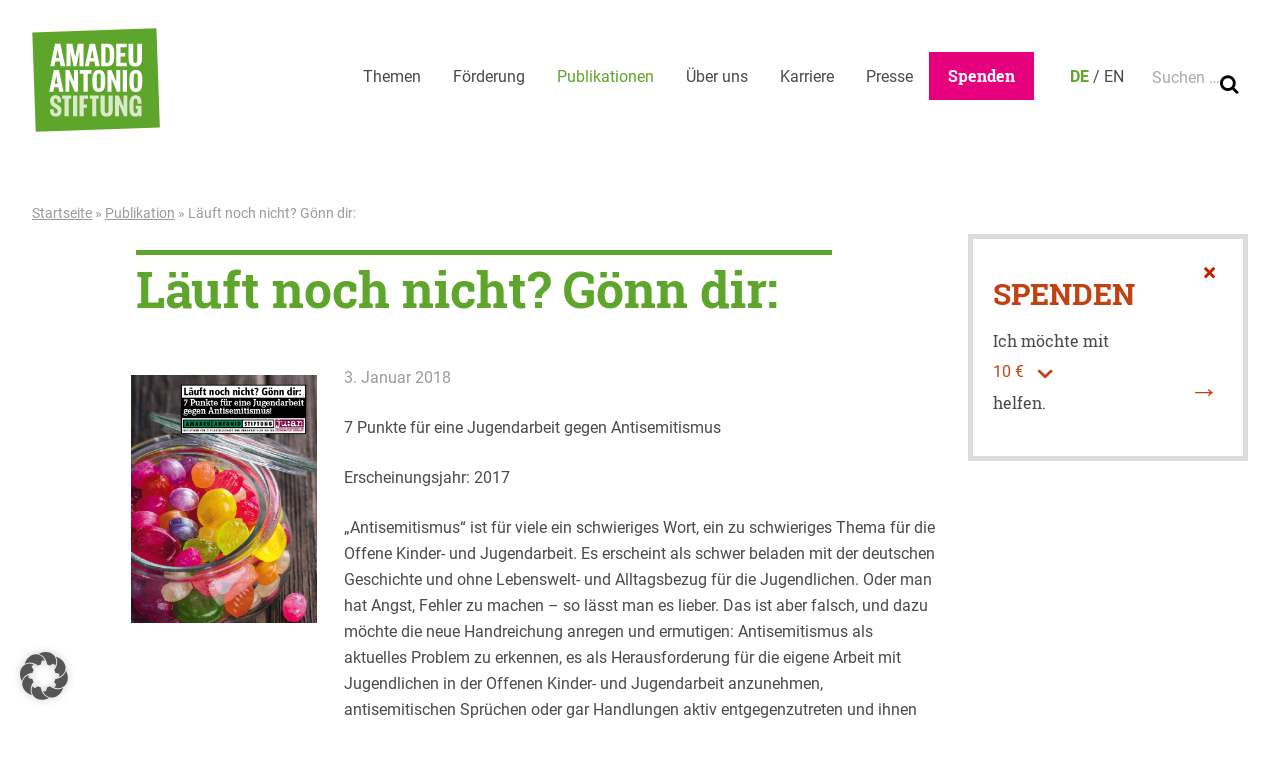

--- FILE ---
content_type: text/html; charset=UTF-8
request_url: https://www.amadeu-antonio-stiftung.de/publikationen/laeuft-noch-nicht-goenn-dir-7-punkte-fuer-eine-jugendarbeit-gegen-antisemitismus/
body_size: 87236
content:
<!doctype html>
<html lang="de-DE">
<head>
	<meta charset="UTF-8">
	<meta name="viewport" content="width=device-width, initial-scale=1">
	<link rel="profile" href="http://gmpg.org/xfn/11">
	<link rel="apple-touch-icon" sizes="180x180" href="https://www.amadeu-antonio-stiftung.de/wp-content/themes/aas/touch-icons/apple-touch-icon.png">
<link rel="icon" type="image/png" sizes="32x32" href="https://www.amadeu-antonio-stiftung.de/wp-content/themes/aas/touch-icons/favicon-32x32.png">
<link rel="icon" type="image/png" sizes="16x16" href="https://www.amadeu-antonio-stiftung.de/wp-content/themes/aas/touch-icons/favicon-16x16.png">
<link rel="manifest" href="https://www.amadeu-antonio-stiftung.de/wp-content/themes/aas/touch-icons/site.webmanifest">
<link rel="mask-icon" href="https://www.amadeu-antonio-stiftung.de/wp-content/themes/aas/touch-icons/safari-pinned-tab.svg" color="#0049eb">
<link rel="shortcut icon" href="https://www.amadeu-antonio-stiftung.de/wp-content/themes/aas/touch-icons/favicon.ico">
<meta name="apple-mobile-web-app-title" content="Amadeu Antonio Stiftung">
<meta name="application-name" content="Amadeu Antonio Stiftung">
<meta name="msapplication-TileColor" content="#ffffff">
<meta name="msapplication-config" content="https://www.amadeu-antonio-stiftung.de/wp-content/themes/aas/touch-icons/browserconfig.xml">
<meta name="theme-color" content="#ffffff">
	<meta name='robots' content='index, follow, max-image-preview:large, max-snippet:-1, max-video-preview:-1' />
<link rel="alternate" hreflang="de" href="https://www.amadeu-antonio-stiftung.de/publikationen/laeuft-noch-nicht-goenn-dir-7-punkte-fuer-eine-jugendarbeit-gegen-antisemitismus/" />
<link rel="alternate" hreflang="x-default" href="https://www.amadeu-antonio-stiftung.de/publikationen/laeuft-noch-nicht-goenn-dir-7-punkte-fuer-eine-jugendarbeit-gegen-antisemitismus/" />

	<!-- This site is optimized with the Yoast SEO plugin v26.8 - https://yoast.com/product/yoast-seo-wordpress/ -->
	<title>Läuft noch nicht? Gönn dir: - Amadeu Antonio Stiftung</title>
	<link rel="canonical" href="https://www.amadeu-antonio-stiftung.de/publikationen/laeuft-noch-nicht-goenn-dir-7-punkte-fuer-eine-jugendarbeit-gegen-antisemitismus/" />
	<meta property="og:locale" content="de_DE" />
	<meta property="og:type" content="article" />
	<meta property="og:title" content="Läuft noch nicht? Gönn dir: - Amadeu Antonio Stiftung" />
	<meta property="og:description" content="7 Punkte für eine Jugendarbeit gegen Antisemitismus Die Handreichung versammelt Handlungsempfehlungen für den konkreten und präventiven Umgang mit Antisemitismus im Praxisalltag von Jugendeinrichtungen. Sie stellt grundsätzliche Überlegungen vor, wie Antisemitismus und Rassismus bisweilen zusammenwirken, welche Rolle Empowerment von Jugendlichen in der Bearbeitung von Antisemitismus spielt und zeigt auf, wie es gelingen kann, eine nachhaltige antisemitismus- und diskriminierungssensible Jugendarbeit zu gestalten." />
	<meta property="og:url" content="https://www.amadeu-antonio-stiftung.de/publikationen/laeuft-noch-nicht-goenn-dir-7-punkte-fuer-eine-jugendarbeit-gegen-antisemitismus/" />
	<meta property="og:site_name" content="Amadeu Antonio Stiftung" />
	<meta property="article:publisher" content="https://www.facebook.com/AmadeuAntonioStiftung" />
	<meta property="article:modified_time" content="2023-01-18T11:24:58+00:00" />
	<meta property="og:image" content="https://www.amadeu-antonio-stiftung.de/wp-content/uploads/2019/01/Unbenannt-1.jpg" />
	<meta property="og:image:width" content="600" />
	<meta property="og:image:height" content="800" />
	<meta property="og:image:type" content="image/jpeg" />
	<meta name="twitter:card" content="summary_large_image" />
	<meta name="twitter:site" content="@AmadeuAntonio" />
	<meta name="twitter:label1" content="Geschätzte Lesezeit" />
	<meta name="twitter:data1" content="2 Minuten" />
	<script type="application/ld+json" class="yoast-schema-graph">{"@context":"https://schema.org","@graph":[{"@type":"WebPage","@id":"https://www.amadeu-antonio-stiftung.de/publikationen/laeuft-noch-nicht-goenn-dir-7-punkte-fuer-eine-jugendarbeit-gegen-antisemitismus/","url":"https://www.amadeu-antonio-stiftung.de/publikationen/laeuft-noch-nicht-goenn-dir-7-punkte-fuer-eine-jugendarbeit-gegen-antisemitismus/","name":"Läuft noch nicht? Gönn dir: - Amadeu Antonio Stiftung","isPartOf":{"@id":"https://www.amadeu-antonio-stiftung.de/#website"},"primaryImageOfPage":{"@id":"https://www.amadeu-antonio-stiftung.de/publikationen/laeuft-noch-nicht-goenn-dir-7-punkte-fuer-eine-jugendarbeit-gegen-antisemitismus/#primaryimage"},"image":{"@id":"https://www.amadeu-antonio-stiftung.de/publikationen/laeuft-noch-nicht-goenn-dir-7-punkte-fuer-eine-jugendarbeit-gegen-antisemitismus/#primaryimage"},"thumbnailUrl":"https://www.amadeu-antonio-stiftung.de/wp-content/uploads/2019/01/Unbenannt-1.jpg","datePublished":"2018-01-03T10:03:28+00:00","dateModified":"2023-01-18T11:24:58+00:00","breadcrumb":{"@id":"https://www.amadeu-antonio-stiftung.de/publikationen/laeuft-noch-nicht-goenn-dir-7-punkte-fuer-eine-jugendarbeit-gegen-antisemitismus/#breadcrumb"},"inLanguage":"de","potentialAction":[{"@type":"ReadAction","target":["https://www.amadeu-antonio-stiftung.de/publikationen/laeuft-noch-nicht-goenn-dir-7-punkte-fuer-eine-jugendarbeit-gegen-antisemitismus/"]}]},{"@type":"ImageObject","inLanguage":"de","@id":"https://www.amadeu-antonio-stiftung.de/publikationen/laeuft-noch-nicht-goenn-dir-7-punkte-fuer-eine-jugendarbeit-gegen-antisemitismus/#primaryimage","url":"https://www.amadeu-antonio-stiftung.de/wp-content/uploads/2019/01/Unbenannt-1.jpg","contentUrl":"https://www.amadeu-antonio-stiftung.de/wp-content/uploads/2019/01/Unbenannt-1.jpg","width":600,"height":800},{"@type":"BreadcrumbList","@id":"https://www.amadeu-antonio-stiftung.de/publikationen/laeuft-noch-nicht-goenn-dir-7-punkte-fuer-eine-jugendarbeit-gegen-antisemitismus/#breadcrumb","itemListElement":[{"@type":"ListItem","position":1,"name":"Home","item":"https://www.amadeu-antonio-stiftung.de/"},{"@type":"ListItem","position":2,"name":"Publikation","item":"https://www.amadeu-antonio-stiftung.de/publikationen/"},{"@type":"ListItem","position":3,"name":"Läuft noch nicht? Gönn dir:"}]},{"@type":"WebSite","@id":"https://www.amadeu-antonio-stiftung.de/#website","url":"https://www.amadeu-antonio-stiftung.de/","name":"Amadeu Antonio Stiftung","description":"","publisher":{"@id":"https://www.amadeu-antonio-stiftung.de/#organization"},"potentialAction":[{"@type":"SearchAction","target":{"@type":"EntryPoint","urlTemplate":"https://www.amadeu-antonio-stiftung.de/?s={search_term_string}"},"query-input":{"@type":"PropertyValueSpecification","valueRequired":true,"valueName":"search_term_string"}}],"inLanguage":"de"},{"@type":"Organization","@id":"https://www.amadeu-antonio-stiftung.de/#organization","name":"Amadeu Antonio Stiftung","url":"https://www.amadeu-antonio-stiftung.de/","logo":{"@type":"ImageObject","inLanguage":"de","@id":"https://www.amadeu-antonio-stiftung.de/#/schema/logo/image/","url":"https://www.amadeu-antonio-stiftung.de/wp-content/uploads/2023/02/hp-antifem1.png","contentUrl":"https://www.amadeu-antonio-stiftung.de/wp-content/uploads/2023/02/hp-antifem1.png","width":1920,"height":1080,"caption":"Amadeu Antonio Stiftung"},"image":{"@id":"https://www.amadeu-antonio-stiftung.de/#/schema/logo/image/"},"sameAs":["https://www.facebook.com/AmadeuAntonioStiftung","https://x.com/AmadeuAntonio","https://www.instagram.com/amadeuantoniofoundation/"]}]}</script>
	<!-- / Yoast SEO plugin. -->


<link rel='dns-prefetch' href='//challenges.cloudflare.com' />
<link rel="alternate" type="application/rss+xml" title="Amadeu Antonio Stiftung &raquo; Feed" href="https://www.amadeu-antonio-stiftung.de/feed/" />
<link rel="alternate" type="application/rss+xml" title="Amadeu Antonio Stiftung &raquo; Kommentar-Feed" href="https://www.amadeu-antonio-stiftung.de/comments/feed/" />
<link rel="alternate" title="oEmbed (JSON)" type="application/json+oembed" href="https://www.amadeu-antonio-stiftung.de/wp-json/oembed/1.0/embed?url=https%3A%2F%2Fwww.amadeu-antonio-stiftung.de%2Fpublikationen%2Flaeuft-noch-nicht-goenn-dir-7-punkte-fuer-eine-jugendarbeit-gegen-antisemitismus%2F" />
<link rel="alternate" title="oEmbed (XML)" type="text/xml+oembed" href="https://www.amadeu-antonio-stiftung.de/wp-json/oembed/1.0/embed?url=https%3A%2F%2Fwww.amadeu-antonio-stiftung.de%2Fpublikationen%2Flaeuft-noch-nicht-goenn-dir-7-punkte-fuer-eine-jugendarbeit-gegen-antisemitismus%2F&#038;format=xml" />
<style id='wp-img-auto-sizes-contain-inline-css' type='text/css'>
img:is([sizes=auto i],[sizes^="auto," i]){contain-intrinsic-size:3000px 1500px}
/*# sourceURL=wp-img-auto-sizes-contain-inline-css */
</style>
<link rel='stylesheet' id='wp-block-library-css' href='https://www.amadeu-antonio-stiftung.de/wp-includes/css/dist/block-library/style.min.css?ver=6.9' type='text/css' media='all' />
<style id='global-styles-inline-css' type='text/css'>
:root{--wp--preset--aspect-ratio--square: 1;--wp--preset--aspect-ratio--4-3: 4/3;--wp--preset--aspect-ratio--3-4: 3/4;--wp--preset--aspect-ratio--3-2: 3/2;--wp--preset--aspect-ratio--2-3: 2/3;--wp--preset--aspect-ratio--16-9: 16/9;--wp--preset--aspect-ratio--9-16: 9/16;--wp--preset--color--black: #000000;--wp--preset--color--cyan-bluish-gray: #abb8c3;--wp--preset--color--white: #ffffff;--wp--preset--color--pale-pink: #f78da7;--wp--preset--color--vivid-red: #cf2e2e;--wp--preset--color--luminous-vivid-orange: #ff6900;--wp--preset--color--luminous-vivid-amber: #fcb900;--wp--preset--color--light-green-cyan: #7bdcb5;--wp--preset--color--vivid-green-cyan: #00d084;--wp--preset--color--pale-cyan-blue: #8ed1fc;--wp--preset--color--vivid-cyan-blue: #0693e3;--wp--preset--color--vivid-purple: #9b51e0;--wp--preset--color--green: #5ea62b;--wp--preset--color--magenta: #e6007e;--wp--preset--color--infoblau: #004070;--wp--preset--color--blau: #3686a8;--wp--preset--color--gelb: #ffee00;--wp--preset--color--rot: #c24113;--wp--preset--color--rot-2: #d2091e;--wp--preset--color--dunkelgrau: #575757;--wp--preset--color--weiss: #ffffff;--wp--preset--gradient--vivid-cyan-blue-to-vivid-purple: linear-gradient(135deg,rgb(6,147,227) 0%,rgb(155,81,224) 100%);--wp--preset--gradient--light-green-cyan-to-vivid-green-cyan: linear-gradient(135deg,rgb(122,220,180) 0%,rgb(0,208,130) 100%);--wp--preset--gradient--luminous-vivid-amber-to-luminous-vivid-orange: linear-gradient(135deg,rgb(252,185,0) 0%,rgb(255,105,0) 100%);--wp--preset--gradient--luminous-vivid-orange-to-vivid-red: linear-gradient(135deg,rgb(255,105,0) 0%,rgb(207,46,46) 100%);--wp--preset--gradient--very-light-gray-to-cyan-bluish-gray: linear-gradient(135deg,rgb(238,238,238) 0%,rgb(169,184,195) 100%);--wp--preset--gradient--cool-to-warm-spectrum: linear-gradient(135deg,rgb(74,234,220) 0%,rgb(151,120,209) 20%,rgb(207,42,186) 40%,rgb(238,44,130) 60%,rgb(251,105,98) 80%,rgb(254,248,76) 100%);--wp--preset--gradient--blush-light-purple: linear-gradient(135deg,rgb(255,206,236) 0%,rgb(152,150,240) 100%);--wp--preset--gradient--blush-bordeaux: linear-gradient(135deg,rgb(254,205,165) 0%,rgb(254,45,45) 50%,rgb(107,0,62) 100%);--wp--preset--gradient--luminous-dusk: linear-gradient(135deg,rgb(255,203,112) 0%,rgb(199,81,192) 50%,rgb(65,88,208) 100%);--wp--preset--gradient--pale-ocean: linear-gradient(135deg,rgb(255,245,203) 0%,rgb(182,227,212) 50%,rgb(51,167,181) 100%);--wp--preset--gradient--electric-grass: linear-gradient(135deg,rgb(202,248,128) 0%,rgb(113,206,126) 100%);--wp--preset--gradient--midnight: linear-gradient(135deg,rgb(2,3,129) 0%,rgb(40,116,252) 100%);--wp--preset--font-size--small: 13px;--wp--preset--font-size--medium: 20px;--wp--preset--font-size--large: 36px;--wp--preset--font-size--x-large: 42px;--wp--preset--font-family--roboto: Roboto, sans-serif;--wp--preset--font-family--roboto-slab: Roboto Slab, serif;--wp--preset--spacing--20: 0.44rem;--wp--preset--spacing--30: 0.67rem;--wp--preset--spacing--40: 1rem;--wp--preset--spacing--50: 1.5rem;--wp--preset--spacing--60: 2.25rem;--wp--preset--spacing--70: 3.38rem;--wp--preset--spacing--80: 5.06rem;--wp--preset--shadow--natural: 6px 6px 9px rgba(0, 0, 0, 0.2);--wp--preset--shadow--deep: 12px 12px 50px rgba(0, 0, 0, 0.4);--wp--preset--shadow--sharp: 6px 6px 0px rgba(0, 0, 0, 0.2);--wp--preset--shadow--outlined: 6px 6px 0px -3px rgb(255, 255, 255), 6px 6px rgb(0, 0, 0);--wp--preset--shadow--crisp: 6px 6px 0px rgb(0, 0, 0);}:root { --wp--style--global--content-size: 890px;--wp--style--global--wide-size: 1210px; }:where(body) { margin: 0; }.wp-site-blocks > .alignleft { float: left; margin-right: 2em; }.wp-site-blocks > .alignright { float: right; margin-left: 2em; }.wp-site-blocks > .aligncenter { justify-content: center; margin-left: auto; margin-right: auto; }:where(.wp-site-blocks) > * { margin-block-start: 24px; margin-block-end: 0; }:where(.wp-site-blocks) > :first-child { margin-block-start: 0; }:where(.wp-site-blocks) > :last-child { margin-block-end: 0; }:root { --wp--style--block-gap: 24px; }:root :where(.is-layout-flow) > :first-child{margin-block-start: 0;}:root :where(.is-layout-flow) > :last-child{margin-block-end: 0;}:root :where(.is-layout-flow) > *{margin-block-start: 24px;margin-block-end: 0;}:root :where(.is-layout-constrained) > :first-child{margin-block-start: 0;}:root :where(.is-layout-constrained) > :last-child{margin-block-end: 0;}:root :where(.is-layout-constrained) > *{margin-block-start: 24px;margin-block-end: 0;}:root :where(.is-layout-flex){gap: 24px;}:root :where(.is-layout-grid){gap: 24px;}.is-layout-flow > .alignleft{float: left;margin-inline-start: 0;margin-inline-end: 2em;}.is-layout-flow > .alignright{float: right;margin-inline-start: 2em;margin-inline-end: 0;}.is-layout-flow > .aligncenter{margin-left: auto !important;margin-right: auto !important;}.is-layout-constrained > .alignleft{float: left;margin-inline-start: 0;margin-inline-end: 2em;}.is-layout-constrained > .alignright{float: right;margin-inline-start: 2em;margin-inline-end: 0;}.is-layout-constrained > .aligncenter{margin-left: auto !important;margin-right: auto !important;}.is-layout-constrained > :where(:not(.alignleft):not(.alignright):not(.alignfull)){max-width: var(--wp--style--global--content-size);margin-left: auto !important;margin-right: auto !important;}.is-layout-constrained > .alignwide{max-width: var(--wp--style--global--wide-size);}body .is-layout-flex{display: flex;}.is-layout-flex{flex-wrap: wrap;align-items: center;}.is-layout-flex > :is(*, div){margin: 0;}body .is-layout-grid{display: grid;}.is-layout-grid > :is(*, div){margin: 0;}body{padding-top: 0px;padding-right: 0px;padding-bottom: 0px;padding-left: 0px;}a:where(:not(.wp-element-button)){text-decoration: underline;}:root :where(.wp-element-button, .wp-block-button__link){background-color: #32373c;border-width: 0;color: #fff;font-family: inherit;font-size: inherit;font-style: inherit;font-weight: inherit;letter-spacing: inherit;line-height: inherit;padding-top: calc(0.667em + 2px);padding-right: calc(1.333em + 2px);padding-bottom: calc(0.667em + 2px);padding-left: calc(1.333em + 2px);text-decoration: none;text-transform: inherit;}.has-black-color{color: var(--wp--preset--color--black) !important;}.has-cyan-bluish-gray-color{color: var(--wp--preset--color--cyan-bluish-gray) !important;}.has-white-color{color: var(--wp--preset--color--white) !important;}.has-pale-pink-color{color: var(--wp--preset--color--pale-pink) !important;}.has-vivid-red-color{color: var(--wp--preset--color--vivid-red) !important;}.has-luminous-vivid-orange-color{color: var(--wp--preset--color--luminous-vivid-orange) !important;}.has-luminous-vivid-amber-color{color: var(--wp--preset--color--luminous-vivid-amber) !important;}.has-light-green-cyan-color{color: var(--wp--preset--color--light-green-cyan) !important;}.has-vivid-green-cyan-color{color: var(--wp--preset--color--vivid-green-cyan) !important;}.has-pale-cyan-blue-color{color: var(--wp--preset--color--pale-cyan-blue) !important;}.has-vivid-cyan-blue-color{color: var(--wp--preset--color--vivid-cyan-blue) !important;}.has-vivid-purple-color{color: var(--wp--preset--color--vivid-purple) !important;}.has-green-color{color: var(--wp--preset--color--green) !important;}.has-magenta-color{color: var(--wp--preset--color--magenta) !important;}.has-infoblau-color{color: var(--wp--preset--color--infoblau) !important;}.has-blau-color{color: var(--wp--preset--color--blau) !important;}.has-gelb-color{color: var(--wp--preset--color--gelb) !important;}.has-rot-color{color: var(--wp--preset--color--rot) !important;}.has-rot-2-color{color: var(--wp--preset--color--rot-2) !important;}.has-dunkelgrau-color{color: var(--wp--preset--color--dunkelgrau) !important;}.has-weiss-color{color: var(--wp--preset--color--weiss) !important;}.has-black-background-color{background-color: var(--wp--preset--color--black) !important;}.has-cyan-bluish-gray-background-color{background-color: var(--wp--preset--color--cyan-bluish-gray) !important;}.has-white-background-color{background-color: var(--wp--preset--color--white) !important;}.has-pale-pink-background-color{background-color: var(--wp--preset--color--pale-pink) !important;}.has-vivid-red-background-color{background-color: var(--wp--preset--color--vivid-red) !important;}.has-luminous-vivid-orange-background-color{background-color: var(--wp--preset--color--luminous-vivid-orange) !important;}.has-luminous-vivid-amber-background-color{background-color: var(--wp--preset--color--luminous-vivid-amber) !important;}.has-light-green-cyan-background-color{background-color: var(--wp--preset--color--light-green-cyan) !important;}.has-vivid-green-cyan-background-color{background-color: var(--wp--preset--color--vivid-green-cyan) !important;}.has-pale-cyan-blue-background-color{background-color: var(--wp--preset--color--pale-cyan-blue) !important;}.has-vivid-cyan-blue-background-color{background-color: var(--wp--preset--color--vivid-cyan-blue) !important;}.has-vivid-purple-background-color{background-color: var(--wp--preset--color--vivid-purple) !important;}.has-green-background-color{background-color: var(--wp--preset--color--green) !important;}.has-magenta-background-color{background-color: var(--wp--preset--color--magenta) !important;}.has-infoblau-background-color{background-color: var(--wp--preset--color--infoblau) !important;}.has-blau-background-color{background-color: var(--wp--preset--color--blau) !important;}.has-gelb-background-color{background-color: var(--wp--preset--color--gelb) !important;}.has-rot-background-color{background-color: var(--wp--preset--color--rot) !important;}.has-rot-2-background-color{background-color: var(--wp--preset--color--rot-2) !important;}.has-dunkelgrau-background-color{background-color: var(--wp--preset--color--dunkelgrau) !important;}.has-weiss-background-color{background-color: var(--wp--preset--color--weiss) !important;}.has-black-border-color{border-color: var(--wp--preset--color--black) !important;}.has-cyan-bluish-gray-border-color{border-color: var(--wp--preset--color--cyan-bluish-gray) !important;}.has-white-border-color{border-color: var(--wp--preset--color--white) !important;}.has-pale-pink-border-color{border-color: var(--wp--preset--color--pale-pink) !important;}.has-vivid-red-border-color{border-color: var(--wp--preset--color--vivid-red) !important;}.has-luminous-vivid-orange-border-color{border-color: var(--wp--preset--color--luminous-vivid-orange) !important;}.has-luminous-vivid-amber-border-color{border-color: var(--wp--preset--color--luminous-vivid-amber) !important;}.has-light-green-cyan-border-color{border-color: var(--wp--preset--color--light-green-cyan) !important;}.has-vivid-green-cyan-border-color{border-color: var(--wp--preset--color--vivid-green-cyan) !important;}.has-pale-cyan-blue-border-color{border-color: var(--wp--preset--color--pale-cyan-blue) !important;}.has-vivid-cyan-blue-border-color{border-color: var(--wp--preset--color--vivid-cyan-blue) !important;}.has-vivid-purple-border-color{border-color: var(--wp--preset--color--vivid-purple) !important;}.has-green-border-color{border-color: var(--wp--preset--color--green) !important;}.has-magenta-border-color{border-color: var(--wp--preset--color--magenta) !important;}.has-infoblau-border-color{border-color: var(--wp--preset--color--infoblau) !important;}.has-blau-border-color{border-color: var(--wp--preset--color--blau) !important;}.has-gelb-border-color{border-color: var(--wp--preset--color--gelb) !important;}.has-rot-border-color{border-color: var(--wp--preset--color--rot) !important;}.has-rot-2-border-color{border-color: var(--wp--preset--color--rot-2) !important;}.has-dunkelgrau-border-color{border-color: var(--wp--preset--color--dunkelgrau) !important;}.has-weiss-border-color{border-color: var(--wp--preset--color--weiss) !important;}.has-vivid-cyan-blue-to-vivid-purple-gradient-background{background: var(--wp--preset--gradient--vivid-cyan-blue-to-vivid-purple) !important;}.has-light-green-cyan-to-vivid-green-cyan-gradient-background{background: var(--wp--preset--gradient--light-green-cyan-to-vivid-green-cyan) !important;}.has-luminous-vivid-amber-to-luminous-vivid-orange-gradient-background{background: var(--wp--preset--gradient--luminous-vivid-amber-to-luminous-vivid-orange) !important;}.has-luminous-vivid-orange-to-vivid-red-gradient-background{background: var(--wp--preset--gradient--luminous-vivid-orange-to-vivid-red) !important;}.has-very-light-gray-to-cyan-bluish-gray-gradient-background{background: var(--wp--preset--gradient--very-light-gray-to-cyan-bluish-gray) !important;}.has-cool-to-warm-spectrum-gradient-background{background: var(--wp--preset--gradient--cool-to-warm-spectrum) !important;}.has-blush-light-purple-gradient-background{background: var(--wp--preset--gradient--blush-light-purple) !important;}.has-blush-bordeaux-gradient-background{background: var(--wp--preset--gradient--blush-bordeaux) !important;}.has-luminous-dusk-gradient-background{background: var(--wp--preset--gradient--luminous-dusk) !important;}.has-pale-ocean-gradient-background{background: var(--wp--preset--gradient--pale-ocean) !important;}.has-electric-grass-gradient-background{background: var(--wp--preset--gradient--electric-grass) !important;}.has-midnight-gradient-background{background: var(--wp--preset--gradient--midnight) !important;}.has-small-font-size{font-size: var(--wp--preset--font-size--small) !important;}.has-medium-font-size{font-size: var(--wp--preset--font-size--medium) !important;}.has-large-font-size{font-size: var(--wp--preset--font-size--large) !important;}.has-x-large-font-size{font-size: var(--wp--preset--font-size--x-large) !important;}.has-roboto-font-family{font-family: var(--wp--preset--font-family--roboto) !important;}.has-roboto-slab-font-family{font-family: var(--wp--preset--font-family--roboto-slab) !important;}
/*# sourceURL=global-styles-inline-css */
</style>

<link rel='stylesheet' id='acb-adapt-gravitybot-css' href='https://www.amadeu-antonio-stiftung.de/wp-content/plugins/acb-adapt-gravitybot/public/css/acb-adapt-gb.css?ver=1.0.8' type='text/css' media='all' />
<link rel='stylesheet' id='contact-form-7-css' href='https://www.amadeu-antonio-stiftung.de/wp-content/plugins/contact-form-7/includes/css/styles.css?ver=6.1.4' type='text/css' media='all' />
<link rel='stylesheet' id='ph-gallery-style-royalslider-css' href='https://www.amadeu-antonio-stiftung.de/wp-content/plugins/ph-gallery//royalslider.css?ver=6.9' type='text/css' media='all' />
<link rel='stylesheet' id='ph-gallery-style-royalslider-skin-css' href='https://www.amadeu-antonio-stiftung.de/wp-content/plugins/ph-gallery//skins/default-inverted/rs-default-inverted.css?ver=6.9' type='text/css' media='all' />
<link rel='stylesheet' id='responsive-oembed-css' href='https://www.amadeu-antonio-stiftung.de/wp-content/plugins/responsive-oembed/responsive-oembed.css?ver=6.9' type='text/css' media='all' />
<link rel='stylesheet' id='wpml-legacy-dropdown-0-css' href='https://www.amadeu-antonio-stiftung.de/wp-content/plugins/sitepress-multilingual-cms/templates/language-switchers/legacy-dropdown/style.min.css?ver=1' type='text/css' media='all' />
<style id='wpml-legacy-dropdown-0-inline-css' type='text/css'>
.wpml-ls-statics-shortcode_actions .wpml-ls-current-language > a {color:008c57;}
/*# sourceURL=wpml-legacy-dropdown-0-inline-css */
</style>
<link rel='stylesheet' id='aas-style-css' href='https://www.amadeu-antonio-stiftung.de/wp-content/themes/aas/css-dist/all.css?ver=1770021053' type='text/css' media='all' />
<link rel='stylesheet' id='borlabs-cookie-custom-css' href='https://www.amadeu-antonio-stiftung.de/wp-content/cache/borlabs-cookie/1/borlabs-cookie-1-de.css?ver=3.3.23-55' type='text/css' media='all' />
<script type="text/javascript" src="https://www.amadeu-antonio-stiftung.de/wp-includes/js/jquery/jquery.min.js?ver=3.7.1" id="jquery-core-js"></script>
<script type="text/javascript" src="https://www.amadeu-antonio-stiftung.de/wp-includes/js/jquery/jquery-migrate.min.js?ver=3.4.1" id="jquery-migrate-js"></script>
<script type="text/javascript" src="https://www.amadeu-antonio-stiftung.de/wp-content/plugins/ph-gallery//jquery.royalslider.min.js?ver=6.9" id="ph-gallery-royalslider-js"></script>
<script type="text/javascript" src="https://www.amadeu-antonio-stiftung.de/wp-content/plugins/sitepress-multilingual-cms/templates/language-switchers/legacy-dropdown/script.min.js?ver=1" id="wpml-legacy-dropdown-0-js"></script>
<script type="text/javascript" src="https://www.amadeu-antonio-stiftung.de/wp-content/themes/aas/js-dist/scrolly.js?ver=1770021053" id="scrolly-js"></script>
<script type="text/javascript" src="https://www.amadeu-antonio-stiftung.de/wp-content/themes/aas/js-dist/donation-grid-box.js?ver=1770021053" id="donation-grid-box-js"></script>
<script type="text/javascript" src="https://www.amadeu-antonio-stiftung.de/wp-content/themes/aas/js-dist/donation-box.js?ver=1770021053" id="donation-box-js"></script>
<script type="text/javascript" src="https://www.amadeu-antonio-stiftung.de/wp-content/themes/aas/js-dist/subscription-pop-up.js?ver=1770021053" id="subscription-pop-up-js"></script>
<script type="text/javascript" src="https://www.amadeu-antonio-stiftung.de/wp-content/themes/aas/js-dist/facetwp.js?ver=1770021053" id="aas-facetwp-js"></script>
<script data-no-optimize="1" data-no-minify="1" data-cfasync="false" type="text/javascript" src="https://www.amadeu-antonio-stiftung.de/wp-content/cache/borlabs-cookie/1/borlabs-cookie-config-de.json.js?ver=3.3.23-66" id="borlabs-cookie-config-js"></script>
<script data-no-optimize="1" data-no-minify="1" data-cfasync="false" type="text/javascript" src="https://www.amadeu-antonio-stiftung.de/wp-content/plugins/borlabs-cookie/assets/javascript/borlabs-cookie-prioritize.min.js?ver=3.3.23" id="borlabs-cookie-prioritize-js"></script>
<link rel="https://api.w.org/" href="https://www.amadeu-antonio-stiftung.de/wp-json/" /><link rel="EditURI" type="application/rsd+xml" title="RSD" href="https://www.amadeu-antonio-stiftung.de/xmlrpc.php?rsd" />
<meta name="generator" content="WordPress 6.9" />
<link rel='shortlink' href='https://www.amadeu-antonio-stiftung.de/?p=40371' />
<meta name="generator" content="WPML ver:4.7.2 stt:1,5;" />
<style type="text/css">
                    .ctl-bullets-container {
                display: block;
                position: fixed;
                right: 0;
                height: 100%;
                z-index: 1049;
                font-weight: normal;
                height: 70vh;
                overflow-x: hidden;
                overflow-y: auto;
                margin: 15vh auto;
            }</style><meta property="og:locale" content="de_DE">
<meta property="og:site_name" content="Amadeu Antonio Stiftung">
<meta property="og:type" content="article">
<meta property="og:title" content="Läuft noch nicht? Gönn dir:">
<meta property="og:description" content="7 Punkte für eine Jugendarbeit gegen Antisemitismus
Die Handreichung versammelt Handlungsempfehlungen für den konkreten und präventiven Umgang mit Antisemitismus im Praxisalltag von Jugendeinrichtungen. Sie stellt grundsätzliche Überlegungen vor, wie Antisemitismus und Rassismus bisweilen zusammenwirken, welche Rolle Empowerment von Jugendlichen in der Bearbeitung von Antisemitismus spielt und zeigt auf, wie es gelingen kann, eine nachhaltige antisemitismus- und diskriminierungssensible Jugendarbeit zu gestalten.">
<meta property="og:url" content="https://www.amadeu-antonio-stiftung.de/publikationen/laeuft-noch-nicht-goenn-dir-7-punkte-fuer-eine-jugendarbeit-gegen-antisemitismus/">
<meta property="og:updated_time" content="2023-01-18T12:24:58+01:00">
<meta property="og:image" content="https://www.amadeu-antonio-stiftung.de/wp-content/uploads/2019/01/Unbenannt-1.jpg">
<meta name="twitter:card" content="summary_large_image">
<meta name="twitter:site" content="@AmadeuAntonio">
<script data-borlabs-cookie-script-blocker-ignore>
if ('0' === '1' && ('0' === '1' || '1' === '1')) {
    window['gtag_enable_tcf_support'] = true;
}
window.dataLayer = window.dataLayer || [];
if (typeof gtag !== 'function') {
    function gtag() {
        dataLayer.push(arguments);
    }
}
gtag('set', 'developer_id.dYjRjMm', true);
if ('0' === '1' || '1' === '1') {
    if (window.BorlabsCookieGoogleConsentModeDefaultSet !== true) {
        let getCookieValue = function (name) {
            return document.cookie.match('(^|;)\\s*' + name + '\\s*=\\s*([^;]+)')?.pop() || '';
        };
        let cookieValue = getCookieValue('borlabs-cookie-gcs');
        let consentsFromCookie = {};
        if (cookieValue !== '') {
            consentsFromCookie = JSON.parse(decodeURIComponent(cookieValue));
        }
        let defaultValues = {
            'ad_storage': 'denied',
            'ad_user_data': 'denied',
            'ad_personalization': 'denied',
            'analytics_storage': 'denied',
            'functionality_storage': 'denied',
            'personalization_storage': 'denied',
            'security_storage': 'denied',
            'wait_for_update': 500,
        };
        gtag('consent', 'default', { ...defaultValues, ...consentsFromCookie });
    }
    window.BorlabsCookieGoogleConsentModeDefaultSet = true;
    let borlabsCookieConsentChangeHandler = function () {
        window.dataLayer = window.dataLayer || [];
        if (typeof gtag !== 'function') { function gtag(){dataLayer.push(arguments);} }

        let getCookieValue = function (name) {
            return document.cookie.match('(^|;)\\s*' + name + '\\s*=\\s*([^;]+)')?.pop() || '';
        };
        let cookieValue = getCookieValue('borlabs-cookie-gcs');
        let consentsFromCookie = {};
        if (cookieValue !== '') {
            consentsFromCookie = JSON.parse(decodeURIComponent(cookieValue));
        }

        consentsFromCookie.analytics_storage = BorlabsCookie.Consents.hasConsent('google-analytics') ? 'granted' : 'denied';

        BorlabsCookie.CookieLibrary.setCookie(
            'borlabs-cookie-gcs',
            JSON.stringify(consentsFromCookie),
            BorlabsCookie.Settings.automaticCookieDomainAndPath.value ? '' : BorlabsCookie.Settings.cookieDomain.value,
            BorlabsCookie.Settings.cookiePath.value,
            BorlabsCookie.Cookie.getPluginCookie().expires,
            BorlabsCookie.Settings.cookieSecure.value,
            BorlabsCookie.Settings.cookieSameSite.value
        );
    }
    document.addEventListener('borlabs-cookie-consent-saved', borlabsCookieConsentChangeHandler);
    document.addEventListener('borlabs-cookie-handle-unblock', borlabsCookieConsentChangeHandler);
}
if ('0' === '1') {
    gtag("js", new Date());
    gtag("config", "G-9TP4S8RCXC", {"anonymize_ip": true});

    (function (w, d, s, i) {
        var f = d.getElementsByTagName(s)[0],
            j = d.createElement(s);
        j.async = true;
        j.src =
            "https://www.googletagmanager.com/gtag/js?id=" + i;
        f.parentNode.insertBefore(j, f);
    })(window, document, "script", "G-9TP4S8RCXC");
}
</script><script data-no-optimize="1" data-no-minify="1" data-cfasync="false" data-borlabs-cookie-script-blocker-ignore>
    (function () {
        if ('0' === '1' && '1' === '1') {
            window['gtag_enable_tcf_support'] = true;
        }
        window.dataLayer = window.dataLayer || [];
        if (typeof window.gtag !== 'function') {
            window.gtag = function () {
                window.dataLayer.push(arguments);
            };
        }
        gtag('set', 'developer_id.dYjRjMm', true);
        if ('1' === '1') {
            let getCookieValue = function (name) {
                return document.cookie.match('(^|;)\\s*' + name + '\\s*=\\s*([^;]+)')?.pop() || '';
            };
            const gtmRegionsData = '[{"google-tag-manager-cm-region":"","google-tag-manager-cm-default-ad-storage":"denied","google-tag-manager-cm-default-ad-personalization":"denied","google-tag-manager-cm-default-ad-user-data":"denied","google-tag-manager-cm-default-analytics-storage":"denied","google-tag-manager-cm-default-functionality-storage":"denied","google-tag-manager-cm-default-personalization-storage":"denied","google-tag-manager-cm-default-security-storage":"denied"}]';
            let gtmRegions = [];
            if (gtmRegionsData !== '\{\{ google-tag-manager-cm-regional-defaults \}\}') {
                gtmRegions = JSON.parse(gtmRegionsData);
            }
            let defaultRegion = null;
            for (let gtmRegionIndex in gtmRegions) {
                let gtmRegion = gtmRegions[gtmRegionIndex];
                if (gtmRegion['google-tag-manager-cm-region'] === '') {
                    defaultRegion = gtmRegion;
                } else {
                    gtag('consent', 'default', {
                        'ad_storage': gtmRegion['google-tag-manager-cm-default-ad-storage'],
                        'ad_user_data': gtmRegion['google-tag-manager-cm-default-ad-user-data'],
                        'ad_personalization': gtmRegion['google-tag-manager-cm-default-ad-personalization'],
                        'analytics_storage': gtmRegion['google-tag-manager-cm-default-analytics-storage'],
                        'functionality_storage': gtmRegion['google-tag-manager-cm-default-functionality-storage'],
                        'personalization_storage': gtmRegion['google-tag-manager-cm-default-personalization-storage'],
                        'security_storage': gtmRegion['google-tag-manager-cm-default-security-storage'],
                        'region': gtmRegion['google-tag-manager-cm-region'].toUpperCase().split(','),
						'wait_for_update': 500,
                    });
                }
            }
            let cookieValue = getCookieValue('borlabs-cookie-gcs');
            let consentsFromCookie = {};
            if (cookieValue !== '') {
                consentsFromCookie = JSON.parse(decodeURIComponent(cookieValue));
            }
            let defaultValues = {
                'ad_storage': defaultRegion === null ? 'denied' : defaultRegion['google-tag-manager-cm-default-ad-storage'],
                'ad_user_data': defaultRegion === null ? 'denied' : defaultRegion['google-tag-manager-cm-default-ad-user-data'],
                'ad_personalization': defaultRegion === null ? 'denied' : defaultRegion['google-tag-manager-cm-default-ad-personalization'],
                'analytics_storage': defaultRegion === null ? 'denied' : defaultRegion['google-tag-manager-cm-default-analytics-storage'],
                'functionality_storage': defaultRegion === null ? 'denied' : defaultRegion['google-tag-manager-cm-default-functionality-storage'],
                'personalization_storage': defaultRegion === null ? 'denied' : defaultRegion['google-tag-manager-cm-default-personalization-storage'],
                'security_storage': defaultRegion === null ? 'denied' : defaultRegion['google-tag-manager-cm-default-security-storage'],
                'wait_for_update': 500,
            };
            gtag('consent', 'default', {...defaultValues, ...consentsFromCookie});
            gtag('set', 'ads_data_redaction', true);
        }

        if ('0' === '1') {
            let url = new URL(window.location.href);

            if ((url.searchParams.has('gtm_debug') && url.searchParams.get('gtm_debug') !== '') || document.cookie.indexOf('__TAG_ASSISTANT=') !== -1 || document.documentElement.hasAttribute('data-tag-assistant-present')) {
                /* GTM block start */
                (function(w,d,s,l,i){w[l]=w[l]||[];w[l].push({'gtm.start':
                        new Date().getTime(),event:'gtm.js'});var f=d.getElementsByTagName(s)[0],
                    j=d.createElement(s),dl=l!='dataLayer'?'&l='+l:'';j.async=true;j.src=
                    'https://www.googletagmanager.com/gtm.js?id='+i+dl;f.parentNode.insertBefore(j,f);
                })(window,document,'script','dataLayer','GTM-MQ5SC3X');
                /* GTM block end */
            } else {
                /* GTM block start */
                (function(w,d,s,l,i){w[l]=w[l]||[];w[l].push({'gtm.start':
                        new Date().getTime(),event:'gtm.js'});var f=d.getElementsByTagName(s)[0],
                    j=d.createElement(s),dl=l!='dataLayer'?'&l='+l:'';j.async=true;j.src=
                    'https://www.amadeu-antonio-stiftung.de/wp-content/uploads/borlabs-cookie/' + i + '.js?ver=not-set-yet';f.parentNode.insertBefore(j,f);
                })(window,document,'script','dataLayer','GTM-MQ5SC3X');
                /* GTM block end */
            }
        }


        let borlabsCookieConsentChangeHandler = function () {
            window.dataLayer = window.dataLayer || [];
            if (typeof window.gtag !== 'function') {
                window.gtag = function() {
                    window.dataLayer.push(arguments);
                };
            }

            let consents = BorlabsCookie.Cookie.getPluginCookie().consents;

            if ('1' === '1') {
                let gtmConsents = {};
                let customConsents = {};

				let services = BorlabsCookie.Services._services;

				for (let service in services) {
					if (service !== 'borlabs-cookie') {
						customConsents['borlabs_cookie_' + service.replaceAll('-', '_')] = BorlabsCookie.Consents.hasConsent(service) ? 'granted' : 'denied';
					}
				}

                if ('0' === '1') {
                    gtmConsents = {
                        'analytics_storage': BorlabsCookie.Consents.hasConsentForServiceGroup('statistics') === true ? 'granted' : 'denied',
                        'functionality_storage': BorlabsCookie.Consents.hasConsentForServiceGroup('statistics') === true ? 'granted' : 'denied',
                        'personalization_storage': BorlabsCookie.Consents.hasConsentForServiceGroup('statistics') === true ? 'granted' : 'denied',
                        'security_storage': BorlabsCookie.Consents.hasConsentForServiceGroup('statistics') === true ? 'granted' : 'denied',
                    };
                } else {
                    gtmConsents = {
                        'ad_storage': BorlabsCookie.Consents.hasConsentForServiceGroup('statistics') === true ? 'granted' : 'denied',
                        'ad_user_data': BorlabsCookie.Consents.hasConsentForServiceGroup('statistics') === true ? 'granted' : 'denied',
                        'ad_personalization': BorlabsCookie.Consents.hasConsentForServiceGroup('statistics') === true ? 'granted' : 'denied',
                        'analytics_storage': BorlabsCookie.Consents.hasConsentForServiceGroup('statistics') === true ? 'granted' : 'denied',
                        'functionality_storage': BorlabsCookie.Consents.hasConsentForServiceGroup('statistics') === true ? 'granted' : 'denied',
                        'personalization_storage': BorlabsCookie.Consents.hasConsentForServiceGroup('statistics') === true ? 'granted' : 'denied',
                        'security_storage': BorlabsCookie.Consents.hasConsentForServiceGroup('statistics') === true ? 'granted' : 'denied',
                    };
                }
                BorlabsCookie.CookieLibrary.setCookie(
                    'borlabs-cookie-gcs',
                    JSON.stringify(gtmConsents),
                    BorlabsCookie.Settings.automaticCookieDomainAndPath.value ? '' : BorlabsCookie.Settings.cookieDomain.value,
                    BorlabsCookie.Settings.cookiePath.value,
                    BorlabsCookie.Cookie.getPluginCookie().expires,
                    BorlabsCookie.Settings.cookieSecure.value,
                    BorlabsCookie.Settings.cookieSameSite.value
                );
                gtag('consent', 'update', {...gtmConsents, ...customConsents});
            }


            for (let serviceGroup in consents) {
                for (let service of consents[serviceGroup]) {
                    if (!window.BorlabsCookieGtmPackageSentEvents.includes(service) && service !== 'borlabs-cookie') {
                        window.dataLayer.push({
                            event: 'borlabs-cookie-opt-in-' + service,
                        });
                        window.BorlabsCookieGtmPackageSentEvents.push(service);
                    }
                }
            }
            let afterConsentsEvent = document.createEvent('Event');
            afterConsentsEvent.initEvent('borlabs-cookie-google-tag-manager-after-consents', true, true);
            document.dispatchEvent(afterConsentsEvent);
        };
        window.BorlabsCookieGtmPackageSentEvents = [];
        document.addEventListener('borlabs-cookie-consent-saved', borlabsCookieConsentChangeHandler);
        document.addEventListener('borlabs-cookie-handle-unblock', borlabsCookieConsentChangeHandler);
    })();
</script>    <script>
        (function($) {
            $(function() {
                if(typeof FWP !== 'undefined') {
                    FWP.auto_refresh = false;
                }
            });
        })(jQuery);
    </script>
	</head>

<body id="top" class="wp-singular publication-template-default single single-publication postid-40371 wp-custom-logo wp-embed-responsive wp-theme-aas items-center min-h-screen justify-between close_btn_chat">

<a class="screen-reader-text text-base" href="#content">Weiter zum Inhalt</a>

<header id="masthead"
				class="shadow-fixed md:shadow-none w-full pt-4 flex flex-no-wrap items-start bg-white pin-t fixed md:relative md:pin-none z-20 lg:pt-6 max-w-3xl mx-auto">
	<div class="pl-4 md:px-4 flex items-center lg:w-auto lg:items-start xl:flex-no-shrink">
		<div class="mr-auto lg:mt-1 lg:ml-4 w-12 md:w-32">
						<p class="mt-0 mb-4 md:mb-0 m2">
									<a href="https://www.amadeu-antonio-stiftung.de/" class="custom-logo-link" rel="home"><img src="https://www.amadeu-antonio-stiftung.de/wp-content/uploads/2025/12/amadeu-antonio-stiftung-logo.svg" class="custom-logo" alt="Amadeu Antonio Stiftung" decoding="async" /></a>							</p>
		</div><!-- .site-branding -->

	</div>

			<nav
			class="header_nav w-full py-2 flex xl:justify-end lg:py-10 flex-grow text-base overflow-x-scroll scrolling-touch no-print">
			<h2 class="screen-reader-text">Category Menu</h2>
			<ul id="menu-main" class="menu list-reset flex pl-2 pr-2 lg:pl-8 md:pr-6 lg:px-4 my-2 lg:my-0">
<li><a class="text-grey block px-2 lg:px-4 no-underline whitespace-no-wrap hover:text-primary transition " href="https://www.amadeu-antonio-stiftung.de/themen/"  tabindex="0">Themen</a></li>
</li>

<li><a class="text-grey block px-2 lg:px-4 no-underline whitespace-no-wrap hover:text-primary transition " href="https://www.amadeu-antonio-stiftung.de/projektfoerderung/"  tabindex="0">Förderung</a></li>
</li>

<li><a class="text-grey block px-2 lg:px-4 no-underline whitespace-no-wrap hover:text-primary transition current text-primary" href="/publikationen/"  tabindex="0">Publikationen</a></li>
</li>

<li><a class="text-grey block px-2 lg:px-4 no-underline whitespace-no-wrap hover:text-primary transition " href="https://www.amadeu-antonio-stiftung.de/ueber-uns/"  tabindex="0">Über uns</a></li>
</li>

<li><a class="text-grey block px-2 lg:px-4 no-underline whitespace-no-wrap hover:text-primary transition " href="https://www.amadeu-antonio-stiftung.de/karriere/"  tabindex="0">Karriere</a></li>
</li>

<li><a class="text-grey block px-2 lg:px-4 no-underline whitespace-no-wrap hover:text-primary transition " href="https://www.amadeu-antonio-stiftung.de/presse/"  tabindex="0">Presse</a></li>
</li>

<li><a class="btn btn-magenta-inverted relative -top-2 block px-2 lg:px-4 no-underline whitespace-no-wrap transition " href="/spenden-und-stiften/" style="top: -12px;" tabindex="0">Spenden</a></li>
</li>
</ul>			<div class="flex pr-8 pt-2 px-1 lg:px-5 lg:pt-0">
												<a href="/"
				 class="no-underline hover:text-primary pr-1 font-bold text-primary">DE</a>
			<span class="pr-1 text-grey">/</span>
			<a href="/en/"
				 class="no-underline hover:text-primary text-grey">EN</a>
									</div>
			<div class="flex lg:-mt-2">
				<form role="search" method="get" class="relative max-w-xs flex items-stretch search-form" action="https://www.amadeu-antonio-stiftung.de/">
				<label>
					<span class="screen-reader-text">Suche nach:</span>
					<input type="search" class="mr-2 p-2 border-none text-base md:text-base w-32 focus:w-64 transition search-field" placeholder="Suchen …" value="" name="s" />
				</label>
						<div class="flex flex-col justify-center absolute pin-t pin-r mr-8 h-full">
		    <button class="icon text-black border-none"><svg class="fill-path py-1" width="38" height="36" viewBox="0 0 38 36" xmlns="http://www.w3.org/2000/svg"><title>Icon Search</title><g fill="none" fill-rule="evenodd"><rect width="38" height="36" rx="2"/><path d="M21.384 20.68c.982-.981 1.473-2.16 1.473-3.537 0-1.377-.49-2.554-1.467-3.533-.979-.978-2.156-1.467-3.533-1.467-1.376 0-2.554.49-3.532 1.467-.979.979-1.468 2.156-1.468 3.533 0 1.376.49 2.554 1.468 3.532.978.979 2.156 1.468 3.532 1.468 1.377 0 2.552-.487 3.527-1.462zm7.187 5.749c0 .386-.14.721-.424 1.004a1.373 1.373 0 01-1.004.424c-.402 0-.737-.141-1.005-.424l-3.828-3.817A7.643 7.643 0 0117.857 25a7.72 7.72 0 01-3.052-.62 7.856 7.856 0 01-2.511-1.674 7.856 7.856 0 01-1.675-2.51A7.72 7.72 0 0110 17.142a7.72 7.72 0 01.62-3.053 7.856 7.856 0 011.674-2.51 7.856 7.856 0 012.51-1.675 7.72 7.72 0 013.053-.62 7.72 7.72 0 013.053.62 7.856 7.856 0 012.51 1.674 7.856 7.856 0 011.675 2.511 7.72 7.72 0 01.62 3.053 7.643 7.643 0 01-1.385 4.453l3.828 3.828c.276.275.413.61.413 1.005z" fill="#0049EB"/></g></svg></button>
		</div>
			</form>			</div>
		</nav>
	
	
</header><!-- #masthead -->
<div class="max-w-3xl mx-auto pt-12 md:pt-0 mt-8 md:mt-12 -mb-20 md:-mb-12">
	<nav class="breadcrumb text-grey-light text-sm px-4 lg:ml-4"><a href="https://www.amadeu-antonio-stiftung.de" class="text-grey-light">Startseite</a> &raquo; <a class="text-grey-light" href="https://www.amadeu-antonio-stiftung.de/publikationen/">Publikation</a> &raquo; <span class="current-page">Läuft noch nicht? Gönn dir:</span></nav></div>
<div id="content" class="relative w-full mb-8 md:mb-12">
	

	<div id="primary"
			 class="content-area px-2 md:px-4 mx-auto md:mt-16 max-w-3xl">
		<main id="main" class="site-main">

			
<article id="post-40371" class="lg:flex md:mb-26 post-40371 publication type-publication status-publish has-post-thumbnail hentry category-antisemitismus tag-juan">
    <div class="lg:w-3/4">
        <header class="entry-header mt-26 md:mt-0 w-full lg:w-7/9 px-2 md:px-4 mx-auto">
            <div class="text-primary font-bold">            </div>
			<h1 class="entry-title text-xl text-primary border-primary border-t-3 leading-xl mt-2 mb-2 pt-2 leading-none md:border-t-5 md:mb-11 lg:text-2xl">Läuft noch nicht? Gönn dir:</h1>        </header><!-- .entry-header -->
		            <div class="entry-thumbnail md:pl-mini md:pr-mini ml-auto lg:w-2/12 lg:ml-21 lg:p-0 xl:ml-26 float-left">
				<img width="600" height="800" src="https://www.amadeu-antonio-stiftung.de/wp-content/uploads/2019/01/Unbenannt-1.jpg" class="ph-article-image w-full h-auto p-base wp-post-image" alt="" decoding="async" fetchpriority="high" srcset="https://www.amadeu-antonio-stiftung.de/wp-content/uploads/2019/01/Unbenannt-1.jpg 600w, https://www.amadeu-antonio-stiftung.de/wp-content/uploads/2019/01/Unbenannt-1-225x300.jpg 225w" sizes="(max-width: 600px) 100vw, 600px" />                <figcaption class="teaser__thumbnail-caption pl-base pr-base text-grey-light leading-sm mb-5 text-sm mt-0">
					                </figcaption>
            </div><!-- end .entry-thumbnail -->
				
        <div class="entry-content w-full lg:w-2/3 lg:ml-auto text-grey">
            <div>
	            <span class="posted-on"><a href="https://www.amadeu-antonio-stiftung.de/publikationen/laeuft-noch-nicht-goenn-dir-7-punkte-fuer-eine-jugendarbeit-gegen-antisemitismus/" class="text-grey-dark no-underline hover:underline" rel="bookmark"><time class="entry-date published text-grey-light" datetime="2018-01-03T11:03:28+01:00">3. Januar 2018</time></a></span>            </div>
			<p>7 Punkte für eine Jugendarbeit gegen Antisemitismus</p>
<p>Erscheinungsjahr: 2017</p>
<p>„Antisemitismus“ ist für viele ein schwieriges Wort, ein zu schwieriges Thema für die Offene Kinder- und Jugendarbeit. Es erscheint als schwer beladen mit der deutschen Geschichte und ohne Lebenswelt- und Alltagsbezug für die Jugendlichen. Oder man hat Angst, Fehler zu machen – so lässt man es lieber. Das ist aber falsch, und dazu möchte die neue Handreichung anregen und ermutigen: Antisemitismus als aktuelles Problem zu erkennen, es als Herausforderung für die eigene Arbeit mit Jugendlichen in der Offenen Kinder- und Jugendarbeit anzunehmen, antisemitischen Sprüchen oder gar Handlungen aktiv entgegenzutreten und ihnen für die Zukunft vorbeugen. Unabhängig davon, ob jüdische Jugendliche den eigenen Treff besuchen oder nicht.</p>
<p>Die Handreichung versammelt Handlungsempfehlungen für den konkreten und präventiven Umgang mit Antisemitismus im Praxisalltag von Jugendeinrichtungen. Sie stellt grundsätzliche Überlegungen vor, wie Antisemitismus und Rassismus bisweilen zusammenwirken, welche Rolle Empowerment von Jugendlichen in der Bearbeitung von Antisemitismus spielt und zeigt auf, wie es gelingen kann, eine nachhaltige antisemitismus- und diskriminierungssensible Jugendarbeit zu gestalten.</p>
<p><strong>Inhalt:</strong></p>
<ul>
<li>Erkennen &#8211; Benennen &#8211; Handeln</li>
<li>Stellung beziehen&#8230;</li>
<li>&#8230; und Betroffene Stärken!</li>
<li>&#8222;Vorsorge statt Feuerwehr&#8220;- Antisemitismus präventiv bearbeiten</li>
<li>Eine antisemitismuskritische Haltung entwickeln&#8230;</li>
<li>&#8230; und um eine rassismuskritische Haltung erweitern</li>
<li>Die kritische Bearbeitung von Antisemitismus als Querschnittsaufgabe in der<br />
Offenen Kinder- und Jugendarbeit verankern</li>
</ul>
        </div><!-- .entry-content -->
        <div class="socials lg:ml-auto lg:w-2/3">
            <div class="border-t-3 mx-2 border-grey-lightest mt-8 md:mx-4 lg:mt-11">
	            <div class="mt-2"><a href="/publikation-bestellen/?publication_id=40371" class="mr-3 no-underline"><svg class="inline-block -mb-1 mr-1" width="23" height="17" viewBox="0 0 23 17" xmlns="http://www.w3.org/2000/svg"><path d="M20.844 0H2.156C.966 0 0 .951 0 2.125v12.75C0 16.049.965 17 2.156 17h18.688c1.19 0 2.156-.951 2.156-2.125V2.125C23 .951 22.035 0 20.844 0zM21 2v1.7c-1.024.761-2.657 1.944-6.147 4.437-.77.552-2.293 1.878-3.353 1.863-1.06.015-2.584-1.31-3.353-1.863C4.657 5.644 3.024 4.461 2 3.7V2h19zM2 15V7c1.047.787 2.53 1.89 4.793 3.562.998.742 2.746 2.379 4.707 2.369 1.951.01 3.677-1.603 4.707-2.368A771.076 771.076 0 0021 7v8H2z" fill="#5EA62B"/></svg>bestellen</a><a style="text-decoration: none;"  href="https://amadeu-antonio-stiftung.de/wp-content/uploads/2019/02/Laeuft-noch-nicht_Internet.pdf" class="cursor-pointer open-subscription-pop-up"><svg class="inline-block -mb-2 mr-1" width="19" height="24" viewBox="0 0 19 24" xmlns="http://www.w3.org/2000/svg"><path d="M18.302 4.593L14.151.66A2.444 2.444 0 0012.474 0H2.375C1.064.005 0 1.012 0 2.254V21.75C0 22.992 1.064 24 2.375 24h14.25C17.936 24 19 22.992 19 21.75V6.186a2.2 2.2 0 00-.698-1.593zm-1.87 1.41h-3.765V2.438l3.765 3.567zM2.375 21.75V2.254h7.917v4.874c0 .624.53 1.125 1.187 1.125h5.146V21.75H2.375zm12.38-6.734c-.604-.563-2.326-.408-3.187-.305-.85-.492-1.42-1.171-1.82-2.17.192-.754.5-1.902.267-2.624-.208-1.228-1.87-1.106-2.108-.277-.218.755-.02 1.805.346 3.145-.495 1.12-1.232 2.624-1.751 3.487-.99.483-2.326 1.228-2.524 2.165-.163.74 1.287 2.587 3.765-1.462 1.109-.347 2.316-.773 3.385-.942.935.478 2.029.797 2.76.797 1.263 0 1.386-1.322.867-1.814zm-9.802 3.646c.252-.642 1.212-1.383 1.504-1.64-.94 1.42-1.504 1.673-1.504 1.64zM8.99 9.729c.367 0 .332 1.505.09 1.912-.218-.651-.213-1.912-.09-1.912zm-1.207 6.402c.48-.792.89-1.734 1.222-2.563.41.707.935 1.274 1.49 1.663-1.03.202-1.925.614-2.712.9zm6.512-.234s-.248.281-1.846-.366c1.737-.122 2.024.253 1.846.366z" fill="#5ea62b"/></svg> PDF</a></div>                <div class="mt-4 lg:mt-8">
					Thema: <span class="text-primary"><a href="https://www.amadeu-antonio-stiftung.de/thema/antisemitismus/" class="no-underline text-inherit text-base font-bold" rel="category tag">Antisemitismus &amp; Verschwörungsideologien</a></span>                </div>
	            <div class="no-print flex flex-col md:flex-row mt-5">
		           <div class="bg-facebook py-2 px-4 mb-2 lg:mb-0 md:mr-4">
			            <a href="https://www.facebook.com/sharer.php?u=https%3A%2F%2Fwww.amadeu-antonio-stiftung.de%2Fpublikationen%2Flaeuft-noch-nicht-goenn-dir-7-punkte-fuer-eine-jugendarbeit-gegen-antisemitismus%2F" class="ph-social-sharing-button ph-social-sharing-button--twitter no-underline text-white" target="_blank"><span class="ph-icon ph-icon-twitter"></span><span class="ph-social-sharing-text flex pr-4"><svg class="fill-path ml-2 mr-2" width="12" height="22" viewBox="0 0 12 22" xmlns="http://www.w3.org/2000/svg"><path d="M3.486 22v-9.84H0V8.25h3.486V5.17C3.486 1.821 5.65 0 8.81 0c1.514 0 2.814.107 3.191.155v3.497H9.81c-1.72 0-2.05.774-2.05 1.904V8.25h3.876l-.531 3.91H7.759V22" fill="#FFF"/></svg>Teilen</span>
			            </a>
		            </div>
		            <div class="bg-twitter py-2 px-4 mb-2 lg:mb-0 md:mr-4">
			            <a href="https://twitter.com/intent/tweet?text=L%C3%A4uft%20noch%20nicht%3F%20G%C3%B6nn%20dir%3A&url=https%3A%2F%2Fwww.amadeu-antonio-stiftung.de%2Fpublikationen%2Flaeuft-noch-nicht-goenn-dir-7-punkte-fuer-eine-jugendarbeit-gegen-antisemitismus%2F" class="ph-social-sharing-button ph-social-sharing-button--facebook no-underline text-white"target="_blank"> <span class="ph-icon ph-icon-facebook"></span><span class="ph-social-sharing-text flex pr-4"><svg class="fill-path ml-2 mr-2" width="26" height="22" viewBox="0 0 26 22" xmlns="http://www.w3.org/2000/svg"><path d="M23.327 5.483c.017.24.017.481.017.722C23.344 13.544 17.982 22 8.183 22c-3.02 0-5.824-.911-8.183-2.492.429.051.841.069 1.287.069 2.49 0 4.784-.877 6.615-2.372-2.342-.052-4.306-1.65-4.982-3.85.33.051.66.086 1.006.086.479 0 .957-.07 1.403-.19-2.442-.515-4.273-2.75-4.273-5.448v-.069c.71.413 1.534.67 2.408.705C2.03 7.442 1.09 5.741 1.09 3.816c0-1.032.264-1.977.726-2.802 2.623 3.369 6.566 5.569 10.987 5.81a6.519 6.519 0 01-.132-1.272C12.67 2.492 15.046 0 17.999 0c1.534 0 2.92.67 3.893 1.753 1.204-.24 2.36-.705 3.382-1.34a5.502 5.502 0 01-2.343 3.059c1.073-.12 2.112-.43 3.069-.86a11.728 11.728 0 01-2.673 2.87z" fill="#FFF"/></svg>Twittern</span>
			            </a>
		            </div>
		            <div class="bg-grey py-2 px-4 mb-2 lg:mb-0 md:mr-4">
		                <a href="javascript:window.print()" class="ph-social-sharing-button ph-social-sharing-button--print no-underline text-white"><span class="ph-icon ph-icon-print flex pr-4"><svg class="fill-path ml-2 mr-2" width="22" height="22" viewBox="0 0 22 22" xmlns="http://www.w3.org/2000/svg"><path d="M19.938 8.25h-.688V3.52a1.03 1.03 0 00-.302-.728l-2.49-2.49A1.031 1.031 0 0015.73 0H3.781A1.03 1.03 0 002.75 1.031V8.25h-.688A2.062 2.062 0 000 10.313v5.671c0 .285.23.516.516.516H2.75v4.469c0 .57.462 1.031 1.031 1.031H18.22a1.03 1.03 0 001.031-1.031V16.5h2.234c.285 0 .516-.23.516-.516v-5.671c0-1.14-.923-2.063-2.063-2.063zm-3.438 11h-11v-4.125h11v4.125zm-11-9.625V2.75h8.25v1.719c0 .567.464 1.031 1.031 1.031H16.5v4.125h-11zm13.063 3.094a1.031 1.031 0 110-2.063 1.031 1.031 0 010 2.063z" fill="#FFF"/></svg>Drucken</span></a>
		            </div>
	            </div>
            </div>
        </div>
    </div>
	<nav class="no-print z-50 bg-white w-full flex fixed pin-l pin-b lg:px-4 lg:mt-6 lg:h-full lg:sticky lg:pin-t lg:pin-b-auto lg:w-1/4 lg:ml-auto">
	<div id="donation-box-mobile" class="xs:hidden lg:hidden border-t-3 border-b-3 border-mark w-full">
		<a class="no-underline" href="/spenden-und-stiften/">
			<div class="">
				<span id="donation-box-close-mobile" class="pt-1 mt-6 pr-4 xl:pr-6 xl:pt-6 absolute pin-t pin-r"><svg width="13" height="13" viewBox="0 0 13 13" xmlns="http://www.w3.org/2000/svg"><text transform="translate(-341 -638)" fill="#BF2100" fill-rule="evenodd" font-family="RobotoSlab-Bold, Roboto Slab" font-size="25" font-weight="bold"><tspan x="341" y="653">×</tspan></text></svg></span>
				<span class="no-underline uppercase block text-mark font-secondary font-bold px-4 my-4 text-lg leading-sm md:px-8 lg:px-3 lg:pt-5 lg:text-l xl:pl-5 xl:text-xl xl:leading-tight xl:pr-10 ml-6 lg:ml-0">
            Spenden         </span>
			</div>
		</a>
	</div>
	<div id="donation-box" class="xs:hidden lg:max-h-screen lg:-mt-8 border-t-3 border-b-3 border-mark lg:border-r-3 lg:border-l-3 xl:border-5 lg:border-grey-lightest w-full">
		<div class="">
			<a href="" id="donation-box-close" class="pt-1 mt-6 pr-4 xl:pr-6 xl:pt-6 absolute pin-t pin-r lg:pr-8 lg:-mt-4 xl:pr-12 xl:-mt-6"><svg width="13" height="13" viewBox="0 0 13 13" xmlns="http://www.w3.org/2000/svg"><text transform="translate(-341 -638)" fill="#BF2100" fill-rule="evenodd" font-family="RobotoSlab-Bold, Roboto Slab" font-size="25" font-weight="bold"><tspan x="341" y="653">×</tspan></text></svg></a>
			<span class="xs:hidden lg:block uppercase text-mark font-secondary font-bold my-4 text-lg leading-sm md:px-8 lg:px-3 lg:pt-5 lg:text-l xl:pl-5 xl:text-xl xl:leading-tight xl:pr-10 ml-6 lg:ml-0">
   Spenden</span>
			<form action="/spenden-und-stiften/" method="get" class="xs:hidden lg:block font-secondary text-grey absolute md:relative pin-t pin-l">
				<div class="xs:hidden w-full lg:block lg:pl-3 xl:pl-5 xl:pr-16">Ich möchte mit </div>
             <div id="sidebar_select">
           <select id="tw_amount" name="tw_amount" class="xs:hidden w-full border-none text-mark text-bold cursor-pointer lg:block lg:pl-3 xl:px-5">
                  <option value="10">10 €</option>
                  <option value="20">20 €</option>
                  <option value="30">30 €</option>
                  <option value="40">40 €</option>
                  <option value="50">50 €</option>
              </select>
             </div>
             <div class="xs:hidden w-full lg:block lg:pl-3 lg:mb-10 xl:px-5"> helfen.</div>
				<input type="submit" class="xs:hidden lg:block pt-3 lg:pt-0 lg:absolute lg:pin-b lg:pin-r lg:pr-2 xl:pr-6 bg-transparent border-none text-mark text-xl" value="→"/>
			</form>
		</div>
	</div>
</nav>







</article><!-- #post-40371 -->

		</main><!-- #main -->
	</div><!-- #primary -->


			
					
	

</div><!-- #content -->

<div id="partner">
	<ul class="list-reset md:flex mx-auto max-w-3xl justify-center">
		<li class="px-4 py-4"><a class="icon no-underline"
		                         href="https://www.amadeu-antonio-stiftung.de/ueber-uns/politische-bildung/"><svg width="188" height="58" viewBox="0 0 188 58" xmlns="http://www.w3.org/2000/svg" xmlns:xlink="http://www.w3.org/1999/xlink"><image y="24" width="188" height="58" xlink:href="[data-uri]" transform="translate(0 -24)" fill="none" fill-rule="evenodd"/></svg></a>
		</li>
		<li class="px-4 py-4"><a class="icon no-underline"
		                         href="https://www.stiftungen.org/startseite.html"><svg width="189" height="80" viewBox="0 0 592 342" xmlns="http://www.w3.org/2000/svg" xmlns:xlink="http://www.w3.org/1999/xlink"><image width="592" height="342" xlink:href="[data-uri]" fill="none" fill-rule="evenodd"/></svg></a>
		</li>
		<li class="px-4 py-4"><a class="icon no-underline"
		                         href="https://www.transparency.de/mitmachen/initiative-transparente-zivilgesellschaft/?L=0"><svg width="189" height="59" viewBox="0 0 189 59" xmlns="http://www.w3.org/2000/svg" xmlns:xlink="http://www.w3.org/1999/xlink"><image x="444" y="24" width="189" height="59" xlink:href="[data-uri]" transform="translate(-444 -24)" fill="none" fill-rule="evenodd"/></svg></a>
		</li>
	</ul>
</div>

<footer id="colophon" class="w-full bg-grey text-white mt-11 lg:mt-26 text-base no-print">
	<div class="w-full flex flex-col lg:flex-row mt-10 max-w-3xl px-4 lg:py-6 lg:mr-auto lg:ml-auto">
		<div class="w-full lg:border-b-3 lg:border-white lg:flex lg:flex-row lg:mx-4">
			<div class="lg:-mx-4 lg:flex">
				<div class="lg:w-1/4 md:px-4">
					<div class="border-b border-white pb-13 lg:border-none">
						<h2 class="text-m text-white mt-0">Kontakt</h2>
						<span class="block">Amadeu Antonio Stiftung <br>Novalisstraße 12 <br>10115 Berlin</span>
						<span
							class="block">info@amadeu-antonio-stiftung.de</span>
						<span class="block">Tel.:  +49 (0)30 240 886 10 <br>Fax:  +49 (0)30 240 886 22</span>
					</div>
				</div>
				<div class="lg:w-1/4 md:px-4">
					<div class="border-b border-white pb-13 lg:border-none">
						<h2 class="text-m text-white lg:mt-0">Spendenkonto</h2>
						<span class="block">Amadeu Antonio Stiftung <br>GLS Bank Bochum <br>BLZ 430 609 67 <br>Konto 6005 0000 00 <br>IBAN: DE32 4306 0967 6005 0000 00 <br>BIC: GENODEM1GLS</span>
						<a class="btn btn-magenta-inverted mt-5"
						   href="https://www.amadeu-antonio-stiftung.de/spenden/">Spenden</a>
					</div>
				</div>
				<div class="w-full lg:w-1/4 md:px-4">
					<div class="border-b border-white pb-13 lg:border-none">
						<h2 class="text-m text-white lg:mt-0">Socials</h2>
						<ul class="list-reset flex flex-wrap">
							<li class="mr-5 xl:mr-4">
								<a class="icon text-white no-underline" href="https://www.facebook.com/AmadeuAntonioStiftung/"><svg class="fill-path rounded-full bg-facebook" width="46" height="46" viewBox="0 0 38 36" xmlns="http://www.w3.org/2000/svg"><title>Icon Facebook</title><g fill="none" fill-rule="evenodd"><rect width="38" height="36" rx="2"/><path d="M23.989 7.991v2.947h-1.752c-.64 0-1.072.133-1.295.401-.223.268-.335.67-.335 1.206v2.109h3.27l-.435 3.304h-2.835v8.47h-3.415v-8.47h-2.846v-3.304h2.846v-2.433c0-1.384.387-2.457 1.16-3.22.774-.763 1.805-1.144 3.092-1.144 1.094 0 1.942.045 2.545.134z" fill="#FFF"/></g></svg>								<span class="text-base mt-0 pl-mini">Facebook</span></a>
							</li>
							<li class="mr-5 xl:mr-4 lg:pt-base xl:pt-0">
								<a class="icon text-white no-underline" href="https://www.instagram.com/amadeuantoniofoundation/"><svg class="fill-path rounded-full bg-instagram" width="46" height="46" viewBox="0 -11 23 45" xmlns="http://www.w3.org/2000/svg"><g transform="translate(-161 -12)" fill="#FFF"><rect width="38" height="36" rx="2"/><path d="M172.503 17.36c-3.264 0-5.896 2.518-5.896 5.64s2.632 5.64 5.896 5.64c3.263 0 5.895-2.518 5.895-5.64s-2.632-5.64-5.895-5.64zm0 9.307c-2.11 0-3.833-1.644-3.833-3.667 0-2.023 1.719-3.667 3.833-3.667s3.832 1.644 3.832 3.667c0 2.023-1.724 3.667-3.832 3.667zm7.511-9.538c0 .731-.615 1.315-1.375 1.315-.764 0-1.375-.589-1.375-1.315 0-.727.616-1.316 1.375-1.316.76 0 1.375.59 1.375 1.316zm3.905 1.335c-.087-1.762-.508-3.323-1.857-4.61-1.345-1.286-2.976-1.688-4.818-1.777-1.899-.103-7.59-.103-9.488 0-1.837.084-3.468.486-4.818 1.772-1.35 1.287-1.765 2.848-1.857 4.61-.108 1.816-.108 7.26 0 9.077.087 1.762.508 3.323 1.857 4.61 1.35 1.286 2.976 1.688 4.818 1.777 1.899.103 7.59.103 9.488 0 1.842-.084 3.473-.486 4.818-1.777 1.344-1.287 1.765-2.848 1.857-4.61.108-1.816.108-7.256 0-9.072zm-2.452 11.02c-.4.963-1.175 1.704-2.186 2.092-1.514.575-5.106.442-6.778.442-1.673 0-5.27.128-6.779-.442a3.8 3.8 0 01-2.185-2.091c-.6-1.448-.462-4.885-.462-6.485 0-1.6-.134-5.042.462-6.485.4-.962 1.175-1.703 2.185-2.091 1.514-.575 5.106-.442 6.779-.442 1.672 0 5.27-.128 6.778.442a3.8 3.8 0 012.186 2.091c.6 1.448.461 4.885.461 6.485 0 1.6.139 5.042-.461 6.485z"/></g></svg>								<span class="text-base mt-0 pl-mini">Instagram</span></a>
							</li>
							<li class="mr-5 xl:mr-4 lg:pt-base  mt-17 md:mt-0">
								<a class="icon text-white no-underline" href="https://twitter.com/amadeuantonio"><svg class="fill-path rounded-full bg-twitter" width="46" height="46" viewBox="0 0 38 36" xmlns="http://www.w3.org/2000/svg"><title>Icon Twitter</title><g fill="none" fill-rule="evenodd"><rect width="38" height="36" rx="2"/><path d="M28.295 12.41a7.554 7.554 0 01-1.808 1.865 10.24 10.24 0 01-.413 3.365 10.467 10.467 0 01-1.29 2.773 10.902 10.902 0 01-2.059 2.35c-.796.68-1.756 1.223-2.879 1.629a10.538 10.538 0 01-3.605.608c-2.016 0-3.862-.54-5.536-1.618.26.03.551.044.87.044 1.675 0 3.167-.513 4.476-1.54a3.515 3.515 0 01-2.098-.72 3.526 3.526 0 01-1.272-1.78c.245.037.472.056.68.056.32 0 .637-.041.95-.123a3.547 3.547 0 01-2.071-1.244 3.483 3.483 0 01-.82-2.294v-.044a3.58 3.58 0 001.63.457 3.6 3.6 0 01-1.173-1.283 3.512 3.512 0 01-.435-1.719c0-.655.164-1.261.491-1.82a10.219 10.219 0 003.287 2.663 10.045 10.045 0 004.146 1.11 4.004 4.004 0 01-.09-.826c0-.997.352-1.847 1.055-2.55a3.474 3.474 0 012.55-1.055c1.042 0 1.92.38 2.635 1.139a7.068 7.068 0 002.288-.87 3.5 3.5 0 01-1.585 1.986 7.183 7.183 0 002.076-.558z" fill="#FFF"/></g></svg>								<span class="text-base mt-0 pl-mini mt-17 md:mt-0">Twitter</span></a>
							</li>
							<li class="mr-5 xl:mr-4 lg:pt-base ml-5 mt-17 md:ml-0 md:mt-0 xl:ml-5">
								<a class="icon text-white no-underline" href="https://troet.cafe/@amadeuantonio"><svg xmlns="http://www.w3.org/2000/svg" width="46" height="46" viewBox="0 0 216.414 232.01"><path fill="#2b90d9" d="M211.807 139.088c-3.18 16.366-28.492 34.277-57.562 37.748-15.159 1.809-30.084 3.471-45.999 2.741-26.027-1.192-46.565-6.212-46.565-6.212 0 2.534.156 4.946.469 7.202 3.384 25.687 25.47 27.225 46.391 27.943 21.116.723 39.919-5.206 39.919-5.206l.867 19.09s-14.77 7.931-41.08 9.39c-14.51.797-32.525-.365-53.507-5.919C9.232 213.82 1.406 165.311.209 116.091c-.365-14.613-.14-28.393-.14-39.918 0-50.33 32.976-65.083 32.976-65.083C49.672 3.454 78.204.242 107.865 0h.729c29.66.242 58.21 3.454 74.837 11.09 0 0 32.975 14.752 32.975 65.082 0 0 .414 37.134-4.599 62.916"/><path fill="#fff" d="M177.51 80.077v60.941h-24.144v-59.15c0-12.469-5.246-18.797-15.74-18.797-11.602 0-17.417 7.507-17.417 22.352V117.8H96.207V85.423c0-14.845-5.816-22.352-17.418-22.352-10.494 0-15.74 6.328-15.74 18.797v59.15H38.905V80.077c0-12.455 3.171-22.352 9.541-29.675 6.569-7.322 15.171-11.076 25.85-11.076 12.355 0 21.711 4.748 27.898 14.247l6.013 10.082 6.015-10.082c6.185-9.498 15.542-14.247 27.898-14.247 10.677 0 19.28 3.753 25.85 11.076 6.369 7.322 9.54 17.22 9.54 29.675"/></svg>									<span class="text-base mt-0 pl-mini mt-17 md:mt-0">Mastodon</span></a>
							</li>
							<li class="mr-5 xl:mr-4 lg:pt-base mt-17 md:mt-0">
								<a class="icon text-white no-underline"  href="https://www.tiktok.com/@amadeuantoniostiftung"><svg class="fill-path rounded-full bg-tiktok" width="46" height="46" xmlns="http://www.w3.org/2000/svg" viewBox="0 0 46 46"><path d="M31.7 21.1h-.5c-1.8 0-3.5-.9-4.5-2.5V27c0 3.4-2.8 6.2-6.2 6.2s-6.2-2.8-6.2-6.2 2.8-6.2 6.2-6.2h.4v3h-.4c-1.7-.1-3.2 1.3-3.3 3-.1 1.7 1.3 3.2 3 3.3h.3c1.8 0 3.2-1.4 3.3-3.1V12.8h2.9c.3 2.6 2.4 4.7 5 4.9v3.4"/></svg>									<span class="text-base mt-0 pl-mini mt-17 md:mt-0">TikTok</span></a>
							</li>
							<li class="mr-5 xl:mr-4 lg:pt-base ml-6 mt-17 md:mt-0">
								<a class="icon text-white no-underline"  href="https://www.youtube.com/channel/UC-UdruQcztxClHENsulDeaA"><svg class="fill-path rounded-full bg-youtube" width="46" height="46" viewBox="0 -10 7 35" xmlns="http://www.w3.org/2000/svg"><path d="M10 7L0 13.5V.5z" fill="#FFF" fill-rule="evenodd"/></svg>									<span class="text-base mt-0 pl-mini mt-17 md:mt-0">YouTube</span></a>
							</li>
							<li class="mr-5 xl:mr-4 lg:pt-base  mt-17 md:mt-0">
								<a class="icon text-white no-underline"  href="https://www.linkedin.com/company/7375683/"><svg class="fill-path rounded-full bg-linkedin" width="46" height="46" xmlns="http://www.w3.org/2000/svg" viewBox="0 0 45 45"><path d="M18.7 33.2V20.8h-4.1v12.5h4.1v-.1zm-2-14.1c1.4 0 2.3-1 2.3-2.2 0-1.2-.9-2.2-2.3-2.2s-2.3.9-2.3 2.2c-.1 1.2.8 2.2 2.3 2.2zM21 33.2h4.1v-7c0-.4 0-.7.1-1 .3-.7 1-1.5 2.1-1.5 1.5 0 2.1 1.1 2.1 2.8v6.7h4.1v-7.1c0-3.8-2-5.6-4.8-5.6-2.2 0-3.2 1.2-3.8 2.1v-1.8H21c.1 1.1 0 12.4 0 12.4z" fill="#fff"/></svg>									<span class="text-base mt-0 pl-mini mt-17 md:mt-0">LinkedIn</span></a>
							</li>
						</ul>
					</div>
				</div>
				<div class="lg:w-1/4 md:px-4">
					<nav class="border-b border-white pb-13 lg:border-none">
						<h2 class="text-m text-white lg:mt-0">Menü</h2>
						<ul id="menu-footer" class="list-reset my-2">
<li><a class="text-white no-underline hover:underline " href="https://www.amadeu-antonio-stiftung.de/ueber-uns/">Über uns</a></li>
</li>

<li><a class="text-white no-underline hover:underline " href="https://www.amadeu-antonio-stiftung.de/presse/">Presse</a></li>
</li>

<li><a class="text-white no-underline hover:underline " href="https://www.amadeu-antonio-stiftung.de/karriere/">Karriere</a></li>
</li>

<li><a class="text-white no-underline hover:underline " href="https://www.amadeu-antonio-stiftung.de/projekte/">Projekte</a></li>
</li>

<li><a class="text-white no-underline hover:underline current text-primary" href="https://www.amadeu-antonio-stiftung.de/publikationen/">Publikationen</a></li>
</li>

<li><a class="text-white no-underline hover:underline " href="https://www.amadeu-antonio-stiftung.de/chroniken/">Chroniken</a></li>
</li>

<li><a class="text-white no-underline hover:underline " href="https://www.amadeu-antonio-stiftung.de/ausstellungen/">Ausstellungen</a></li>
</li>

<li><a class="text-white no-underline hover:underline " href="https://www.amadeu-antonio-stiftung.de/termine/">Termine</a></li>
</li>

<li><a class="text-white no-underline hover:underline " href="http://www.amadeu-antonio-stiftung.de/newsletter/">Newsletter</a></li>
</li>
</ul>					</nav>
				</div>
			</div>
		</div>
	</div>
	<div class="aas w-full flex flex-col lg:flex-row max-w-3xl px-4 py-4 lg:pb-0 lg:pt-0 lg:mr-auto lg:ml-auto justify-between">
		<div class="pb-13 lg:w-1/4 md:px-4">
			<span>© Amadeu Antonio Stiftung</span>
		</div>
		<ul id="menu-footer-bottom" class="list-reset lg:flex lg:w-1/4 xl:w-1/5 md:px-4 justify-between">
<li><a class="text-white no-underline hover:underline " href="https://www.amadeu-antonio-stiftung.de/datenschutz/">Datenschutz</a></li>
</li>

<li><a class="text-white no-underline hover:underline " href="https://www.amadeu-antonio-stiftung.de/impressum/">Impressum</a></li>
</li>
</ul>	</div>

</footer><!-- #colophon -->

<script type="speculationrules">
{"prefetch":[{"source":"document","where":{"and":[{"href_matches":"/*"},{"not":{"href_matches":["/wp-*.php","/wp-admin/*","/wp-content/uploads/*","/wp-content/*","/wp-content/plugins/*","/wp-content/themes/aas/*","/*\\?(.+)"]}},{"not":{"selector_matches":"a[rel~=\"nofollow\"]"}},{"not":{"selector_matches":".no-prefetch, .no-prefetch a"}}]},"eagerness":"conservative"}]}
</script>
<script type="module" src="https://www.amadeu-antonio-stiftung.de/wp-content/plugins/borlabs-cookie/assets/javascript/borlabs-cookie.min.js?ver=3.3.23" id="borlabs-cookie-core-js-module" data-cfasync="false" data-no-minify="1" data-no-optimize="1"></script>
<!--googleoff: all--><div data-nosnippet data-borlabs-cookie-consent-required='true' id='BorlabsCookieBox'></div><div id='BorlabsCookieWidget' class='brlbs-cmpnt-container'></div><!--googleon: all--><script type="text/javascript" id="cf7apps-redirection-js-extra">
/* <![CDATA[ */
var cf7appsRedirection = {"ajaxurl":"https://www.amadeu-antonio-stiftung.de/wp-admin/admin-ajax.php"};
//# sourceURL=cf7apps-redirection-js-extra
/* ]]> */
</script>
<script type="text/javascript" src="https://www.amadeu-antonio-stiftung.de/wp-content/plugins/contact-form-7-honeypot/includes/apps/cf7-redirection/assets/js/app.js?ver=3.4.0-1.0.0" id="cf7apps-redirection-js"></script>
<script type="text/javascript" src="https://www.amadeu-antonio-stiftung.de/wp-includes/js/dist/hooks.min.js?ver=dd5603f07f9220ed27f1" id="wp-hooks-js"></script>
<script type="text/javascript" src="https://www.amadeu-antonio-stiftung.de/wp-includes/js/dist/i18n.min.js?ver=c26c3dc7bed366793375" id="wp-i18n-js"></script>
<script type="text/javascript" id="wp-i18n-js-after">
/* <![CDATA[ */
wp.i18n.setLocaleData( { 'text direction\u0004ltr': [ 'ltr' ] } );
//# sourceURL=wp-i18n-js-after
/* ]]> */
</script>
<script type="text/javascript" src="https://www.amadeu-antonio-stiftung.de/wp-content/plugins/contact-form-7/includes/swv/js/index.js?ver=6.1.4" id="swv-js"></script>
<script type="text/javascript" id="contact-form-7-js-translations">
/* <![CDATA[ */
( function( domain, translations ) {
	var localeData = translations.locale_data[ domain ] || translations.locale_data.messages;
	localeData[""].domain = domain;
	wp.i18n.setLocaleData( localeData, domain );
} )( "contact-form-7", {"translation-revision-date":"2025-02-03 17:24:24+0000","generator":"GlotPress\/4.0.1","domain":"messages","locale_data":{"messages":{"":{"domain":"messages","plural-forms":"nplurals=2; plural=n != 1;","lang":"de"},"This contact form is placed in the wrong place.":["Dieses Kontaktformular wurde an der falschen Stelle platziert."],"Error:":["Fehler:"]}},"comment":{"reference":"includes\/js\/index.js"}} );
//# sourceURL=contact-form-7-js-translations
/* ]]> */
</script>
<script type="text/javascript" id="contact-form-7-js-before">
/* <![CDATA[ */
var wpcf7 = {
    "api": {
        "root": "https:\/\/www.amadeu-antonio-stiftung.de\/wp-json\/",
        "namespace": "contact-form-7\/v1"
    }
};
//# sourceURL=contact-form-7-js-before
/* ]]> */
</script>
<script type="text/javascript" src="https://www.amadeu-antonio-stiftung.de/wp-content/plugins/contact-form-7/includes/js/index.js?ver=6.1.4" id="contact-form-7-js"></script>
<script type="text/javascript" src="https://www.amadeu-antonio-stiftung.de/wp-content/plugins/ph-gallery//ph-gallery.js?ver=6.9" id="ph-gallery-js-js"></script>
<script type="text/javascript" src="https://challenges.cloudflare.com/turnstile/v0/api.js" id="cloudflare-turnstile-js" data-wp-strategy="async"></script>
<script type="text/javascript" id="cloudflare-turnstile-js-after">
/* <![CDATA[ */
document.addEventListener( 'wpcf7submit', e => turnstile.reset() );
//# sourceURL=cloudflare-turnstile-js-after
/* ]]> */
</script>
<script>var FWP_HTTP = FWP_HTTP || {}; FWP_HTTP.lang = 'de';</script><script>var FWP_HTTP = FWP_HTTP || {}; FWP_HTTP.lang = 'de';</script><template id="brlbs-cmpnt-cb-template-contact-form-seven-recaptcha">
 <div class="brlbs-cmpnt-container brlbs-cmpnt-content-blocker brlbs-cmpnt-with-individual-styles" data-borlabs-cookie-content-blocker-id="contact-form-seven-recaptcha" data-borlabs-cookie-content=""><div class="brlbs-cmpnt-cb-preset-b brlbs-cmpnt-cb-cf7-recaptcha"> <div class="brlbs-cmpnt-cb-thumbnail" style="background-image: url('https://www.amadeu-antonio-stiftung.de/wp-content/uploads/borlabs-cookie/1/bct-google-recaptcha-main.png')"></div> <div class="brlbs-cmpnt-cb-main"> <div class="brlbs-cmpnt-cb-content"> <p class="brlbs-cmpnt-cb-description">Sie müssen den Inhalt von <strong>reCAPTCHA</strong> laden, um das Formular abzuschicken. Bitte beachten Sie, dass dabei Daten mit Drittanbietern ausgetauscht werden.</p> <a class="brlbs-cmpnt-cb-provider-toggle" href="#" data-borlabs-cookie-show-provider-information role="button">Mehr Informationen</a> </div> <div class="brlbs-cmpnt-cb-buttons"> <a class="brlbs-cmpnt-cb-btn" href="#" data-borlabs-cookie-unblock role="button">Inhalt entsperren</a> <a class="brlbs-cmpnt-cb-btn" href="#" data-borlabs-cookie-accept-service role="button" style="display: inherit">Erforderlichen Service akzeptieren und Inhalte entsperren</a> </div> </div> </div></div>
</template>
<script>
(function() {
    if (!document.querySelector('script[data-borlabs-cookie-script-blocker-id="contact-form-seven-recaptcha"]')) {
        return;
    }

    const template = document.querySelector("#brlbs-cmpnt-cb-template-contact-form-seven-recaptcha");
    const formsToInsertBlocker = document.querySelectorAll('form.wpcf7-form');

    for (const form of formsToInsertBlocker) {
        const blocked = template.content.cloneNode(true).querySelector('.brlbs-cmpnt-container');
        form.after(blocked);

        const btn = form.querySelector('.wpcf7-submit')
        if (btn) {
            btn.disabled = true
        }
    }
})();
</script><template id="brlbs-cmpnt-cb-template-gravity-forms-recaptcha">
 <div class="brlbs-cmpnt-container brlbs-cmpnt-content-blocker brlbs-cmpnt-with-individual-styles" data-borlabs-cookie-content-blocker-id="gravity-forms-recaptcha" data-borlabs-cookie-content=""><div class="brlbs-cmpnt-cb-preset-b brlbs-cmpnt-cb-recaptcha-gravity-forms"> <div class="brlbs-cmpnt-cb-thumbnail" style="background-image: url('https://www.amadeu-antonio-stiftung.de/wp-content/uploads/borlabs-cookie/1/bct-google-recaptcha-main.png')"></div> <div class="brlbs-cmpnt-cb-main"> <div class="brlbs-cmpnt-cb-content"> <p class="brlbs-cmpnt-cb-description">Sie müssen den Inhalt von <strong>reCAPTCHA</strong> laden, um das Formular abzuschicken. Bitte beachten Sie, dass dabei Daten mit Drittanbietern ausgetauscht werden.</p> <a class="brlbs-cmpnt-cb-provider-toggle" href="#" data-borlabs-cookie-show-provider-information role="button">Mehr Informationen</a> </div> <div class="brlbs-cmpnt-cb-buttons"> <a class="brlbs-cmpnt-cb-btn" href="#" data-borlabs-cookie-unblock role="button">Inhalt entsperren</a> <a class="brlbs-cmpnt-cb-btn" href="#" data-borlabs-cookie-accept-service role="button" style="display: inherit">Erforderlichen Service akzeptieren und Inhalte entsperren</a> </div> </div> </div></div>
</template>
<script>
(function() {
    const template = document.querySelector("#brlbs-cmpnt-cb-template-gravity-forms-recaptcha");
    const divsToInsertBlocker = document.querySelectorAll('div.ginput_container.ginput_recaptcha');
    for (const div of divsToInsertBlocker) {
        const cb = template.content.cloneNode(true).querySelector('.brlbs-cmpnt-container');
        div.appendChild(cb);
    }
})()
</script>
<div id="debug-grid" class="flex justify-center fixed pin-t pin-l w-screen h-screen opacity-25 z-50 pointer-events-none" style="display: none">
	<div class="flex w-full max-w-3xl px-2 md:px-4">
		<div class="bg-primary mx-2 md:mx-4 h-full flex-1"></div>
		<div class="bg-primary mx-2 md:mx-4 h-full flex-1"></div>
		<div class="bg-primary mx-2 md:mx-4 h-full flex-1"></div>
		<div class="bg-primary mx-2 md:mx-4 h-full flex-1"></div>
		<div class="bg-primary mx-2 md:mx-4 h-full flex-1"></div>
		<div class="bg-primary mx-2 md:mx-4 h-full flex-1"></div>
		<div class="bg-primary mx-2 md:mx-4 h-full flex-1"></div>
		<div class="bg-primary mx-2 md:mx-4 h-full flex-1"></div>
		<div class="bg-primary mx-2 md:mx-4 h-full flex-1"></div>
		<div class="bg-primary mx-2 md:mx-4 h-full flex-1"></div>
		<div class="bg-primary mx-2 md:mx-4 h-full flex-1"></div>
		<div class="bg-primary mx-2 md:mx-4 h-full flex-1"></div>
	</div>
</div>


<!-- I've keept the class 'donation-pop-up' so I can reuse the open Popup logik from the original 'donation-pop-up' #797 -->
<div class="subscription-pop-up">
	<div class="subscription-pop-up-container flex justify-center">
		<div class="subscription-pop-up-inner m-auto">
			<h2 class="text-xl text-primary border-primary border-t-3 leading-xl mt-2 mb-2 pt-2 leading-none md:border-t-5 md:mb-5 lg:text-2xl">Bleib informiert!</h2>
			<h3 class="" id="">Melde dich jetzt zum Newsletter an und verpasse keine unserer nächsten Publikationen!</h3>
			<span class="xs:hidden md:block">Schön, dass du dich für unsere Publikation interessierst! In unserem monatlichen <span class="font-bold">Newsletter</span> erhältst du spannende Einblicke in den Alltag demokratischer Zivilgesellschaft und in unsere Arbeit.</span>
			<div class="flex flex-col mt-4 md:mt-10">
				
<div class="wpcf7 no-js" id="wpcf7-f154647-o1" lang="de-DE" dir="ltr" data-wpcf7-id="154647">
<div class="screen-reader-response"><p role="status" aria-live="polite" aria-atomic="true"></p> <ul></ul></div>
<form action="/publikationen/laeuft-noch-nicht-goenn-dir-7-punkte-fuer-eine-jugendarbeit-gegen-antisemitismus/#wpcf7-f154647-o1" method="post" class="wpcf7-form init" aria-label="Kontaktformular" novalidate="novalidate" data-status="init">
<fieldset class="hidden-fields-container"><input type="hidden" name="_wpcf7" value="154647" /><input type="hidden" name="_wpcf7_version" value="6.1.4" /><input type="hidden" name="_wpcf7_locale" value="de_DE" /><input type="hidden" name="_wpcf7_unit_tag" value="wpcf7-f154647-o1" /><input type="hidden" name="_wpcf7_container_post" value="0" /><input type="hidden" name="_wpcf7_posted_data_hash" value="" />
</fieldset>
<div class="wpcf7-turnstile cf-turnstile" data-sitekey="0x4AAAAAACEsqZPCQhV1_ima" data-response-field-name="_wpcf7_turnstile_response"></div>

<p><span class="wpcf7-form-control-wrap" data-name="email"><input size="40" maxlength="400" class="wpcf7-form-control wpcf7-email wpcf7-validates-as-required wpcf7-text wpcf7-validates-as-email mb-2" aria-required="true" aria-invalid="false" placeholder="E-Mail-Adresse eingeben" value="" type="email" name="email" /></span>
</p>
<input class="wpcf7-form-control wpcf7-hidden" value="261" type="hidden" name="group_id" />
<p><span id="wpcf7-6980b5d02129a-wrapper" class="wpcf7-form-control-wrap honeypot-540-wrap" style="display:none !important; visibility:hidden !important;"><input type="hidden" name="honeypot-540-time-start" value="1770042832"><input type="hidden" name="honeypot-540-time-check" value="3"><label for="wpcf7-6980b5d02129a-field" class="hp-message">Bitte lasse dieses Feld leer.</label><input id="wpcf7-6980b5d02129a-field"  class="wpcf7-form-control wpcf7-text" type="text" name="honeypot-540" value="" size="40" tabindex="-1" autocomplete="new-password" /></span>
</p>
<p><input class="wpcf7-form-control wpcf7-submit has-spinner" type="submit" value="Abonnieren" />
</p>
<p class="text-sm leading-tight text-grey-light my-2">Mit dem Absenden des Formulars erkläre ich mich mit der Verarbeitung meiner Daten gemäß der <a href="/datenschutz/">Datenschutzerklärung</a> einverstanden und erhalte den Newsletter. Ich kann meine Einwilligung jederzeit über den Abmeldelink im Newsletter widerrufen.
</p><div class="wpcf7-response-output" aria-hidden="true"></div>
</form>
</div>
				<a href="#" class="cursor-pointer btn btn-normal mb-2 md:max-w-1/2 p-inline-3 pl-3 pr-3 order-publication-btn">Publikation bestellen</a>
				<span class="text-grey-light mr-3 mb-2 order-not-available-text" style="display: none;">Ausgabe vergriffen</span>
				<a href="#" class="cursor-pointer subscription-pop-up-close btn btn-grey md:max-w-1/2 p-inline-3 pl-3 pr-3 read-publication-btn">Direkt zum PDF</a>
			</div>
		</div>
	</div>
</div>
</body>
</html>


--- FILE ---
content_type: text/css
request_url: https://www.amadeu-antonio-stiftung.de/wp-content/plugins/acb-adapt-gravitybot/public/css/acb-adapt-gb.css?ver=1.0.8
body_size: 665
content:
 .gform_wrapper{border:solid 5px #E4007C;padding:.8rem 1rem;border-radius:12px;box-shadow:4px 6px 2px 0 rgba(201,201,201,1);min-height:475px}.content-area .gform_wrapper .ginput_container{margin:2rem 0;display:flex;justify-content:end}.content-area .gform_wrapper .start-button .ginput_container,.content-area .gform_wrapper .send-button .ginput_container,.content-area .gform_wrapper .ginput_container.ginput_container_textarea,.content-area .gform_wrapper .ginput_container.ginput_container_text{justify-content:center}#gform_page_1_1 .gform_page_footer{height:0;padding:0;margin:0}#field_1_22{text-align:center}.content-area .gform_wrapper .start-button .gchoice{justify-content:center}.content-area .gform_wrapper.gravity-theme .start-button .gfield-choice-input + label{border-radius:0;font-size:20px!important;padding:.75rem 1.75rem;margin:0;border:none;min-height:230px;text-align:center;position:inherit}.content-area .gform_wrapper.gravity-theme .start-button .gfield-choice-input + label:hover{background-color:#fff}.content-area .gform_wrapper .start-button img{width:95%;transition:width .5s ease-in-out}.content-area .gform_wrapper .start-button img:hover{width:100%}.content-area .gform_wrapper a{color:#111;text-decoration:none;box-shadow:inset 0 -1px 0 #111;transition:color 80ms ease-in,-webkit-box-shadow 130ms ease-in-out;transition:color 80ms ease-in,box-shadow 130ms ease-in-out}.content-area .gform_wrapper a:hover{color:#000;box-shadow:inset 0 0 0 rgba(0,0,0,0),0 3px 0 #000}.content-area .gform_wrapper .pink-bubble p,.content-area .gform_wrapper.gravity-theme .gfield_label{background-color:#F5F0EA;color:#4a4a4a;padding:.75rem;margin-right:2.5rem;border-radius:16px 16px 16px 0;display:inline-block;margin-bottom:16px}.content-area .gform_wrapper .pink-bubble.light p{background-color:#f8f5f2}.content-area .gform_wrapper.gravity-theme .gfield_label .gfield_required{color:#eee}.content-area .gform_wrapper .green-bubble{display:flex;justify-content:flex-end}.content-area .gform_wrapper .green-bubble p{color:#fff;background-color:#5ea62b;padding:.75rem;margin-left:2.5rem;border-radius:16px 16px 0 16px;display:inline-block;min-width:45px;margin-bottom:16px}.content-area .gform_wrapper .green-bubble.light p{background-color:#7eaf5b}.content-area .gform_wrapper input[type="radio"],.gform_wrapper input[type="checkbox"]{position:absolute!important;left:-9999px!important;top:auto}.content-area .gform_wrapper .gchoice{display:flex;justify-content:flex-end;hyphens:none}.content-area .gform_wrapper.gravity-theme .gfield-choice-input + label,.content-area .gform_wrapper.gravity-theme .send-button .gfield-choice-input + label{vertical-align:middle;padding-left:1.25rem;padding-right:1.25rem;padding-top:.5rem;padding-bottom:.5rem;color:#5ea62b;border-color:#5ea62b;background-color:transparent;border-style:solid;border-width:3px;border-radius:16px 16px 0 16px;font-weight:700;text-decoration:none;font-size:16px!important;line-height:26px;text-align:left;margin:0 0 1rem 2.5rem;-webkit-transition:all .25s;transition:all .25s;transition-duration:.25s;-webkit-transition-duration:.15s;transition-duration:.15s;display:inline-block;cursor:pointer;position:inherit}.content-area .gform_wrapper.gravity-theme .send-button .gfield-choice-input + label{border-radius:0;font-size:20px!important;width:initial}.content-area .gform_wrapper.gravity-theme .gfield-choice-input + label:hover,.content-area .gform_wrapper.gravity-theme .send-button .gfield-choice-input + label:hover{color:#fff;background-color:#5ea62b}.content-area .gform_wrapper.gravity-theme .gform_previous_button.button{border:2px solid #5ea62b;background-color:#5ea62b;color:white;margin-bottom:0;font-size:.8rem;font-weight:bold;padding:.8em 1.5em;cursor:pointer}.content-area .gform_wrapper.gravity-theme .gform_previous_button.button:hover{color:#5ea62b;background-color:#fff}.gform_wrapper input.gform_next_button{visibility:hidden}.gform_wrapper input[type="submit"]{width:1vw!important;bottom:8px!important;left:78vw!important;border-radius:3px!important;height:2px!important;line-height:0!important;position:fixed!important;margin-top:70px!important;background-color:transparent;color:transparent!important;z-index:99999;border-style:none;box-shadow:none!important}.gform_wrapper legend{text-transform:none}.gform_wrapper label{width:initial}

--- FILE ---
content_type: application/javascript
request_url: https://www.amadeu-antonio-stiftung.de/wp-content/themes/aas/js-dist/donation-box.js?ver=1770021053
body_size: -99
content:
(function($){
	$(document).ready(function(){
		var lasthide = localStorage.getItem('donation-box-lasthide'),
			time_now  = (new Date()).getTime();
		$('#donation-box-close').each(function(){
			$(this).on('click',function(ev){
				ev.preventDefault();
				var $donationBox = $(this).parents('#donation-box');
				$donationBox.removeClass('lg:block');
				localStorage.setItem('donation-box-lasthide', time_now);
			})
		});
		if ((time_now - lasthide) > 1000 * 60 * 60 * 24) {
			localStorage.clear();
			$('#donation-box').addClass('lg:block');
		}
	});
})(jQuery);

(function($){
	$(document).ready(function(){
		var lastmobilehide = localStorage.getItem('donation-box-lastmobilehide'),
			time_now  = (new Date()).getTime();
		$('#donation-box-close-mobile').each(function(){
			$(this).on('click',function(ev){
				ev.preventDefault();
				var $donationBox = $(this).parents('#donation-box-mobile');
				$donationBox.addClass('xs:hidden');
				localStorage.setItem('donation-box-lastmobilehide', time_now);
			})
		});
		if ((time_now - lastmobilehide) > 1000 * 60 * 60 * 24) {
			localStorage.clear();
			$('#donation-box-mobile').removeClass('xs:hidden');
		}
	});
})(jQuery);




--- FILE ---
content_type: image/svg+xml
request_url: https://www.amadeu-antonio-stiftung.de/wp-content/themes/aas/images-dist/list-item-bullet.svg
body_size: -242
content:
<svg width="6" height="6" viewBox="0 0 10 10" xmlns="http://www.w3.org/2000/svg"><circle cx="1194" cy="1412" r="5" transform="translate(-1189 -1407)" fill="#5EA62B" fill-rule="evenodd"/></svg>

--- FILE ---
content_type: image/svg+xml
request_url: https://www.amadeu-antonio-stiftung.de/wp-content/uploads/2025/12/amadeu-antonio-stiftung-logo.svg
body_size: 659
content:
<svg xmlns="http://www.w3.org/2000/svg" viewBox="0 0 228.8 186"><path fill="#5ea62b" d="M.5 8.1l6.2 177.5 221.9-7.7L222.4.4.5 8.1z"/><path d="M32.2 145.2v2.1c0 7.5 4 11.2 10.3 11.2s10.2-3.7 10.2-10.4-2.9-8.3-7.2-10.9l-3.4-2.1c-1.9-1.2-3-2.4-3-4.9s1-4 3.1-4 3.4 1.8 3.4 5.1v2.2H52v-2.1c0-7.2-3.4-11.1-9.9-11.1s-9.8 4.1-9.8 10.3 3.2 8.8 6.8 11l3.1 2c2.2 1.5 3.7 2.4 3.7 5.1s-1.1 4-3.4 4-3.8-2-3.8-5.2v-2.2h-6.5zm33.4 12.9v-31.3h4.6v-6H53.9v6h4.4v31.3h7.3zm7.8-37.3h7.3v37.3h-7.3zm19 37.3v-15.2h5.7v-6h-5.7v-10.1h7.5v-6H85.1v37.3h7.3zm22.4 0v-31.3h4.6v-6h-16.3v6h4.4v31.3h7.3zm18.6.5c8.3 0 10.9-5.2 10.9-12.8v-25h-7.5v25.4c0 4.1-.7 6.3-3.4 6.3s-3.4-2.2-3.4-6.3v-25.4h-7.5v25c0 7.6 2.5 12.8 10.9 12.8m30-18.2h-.3l-7.9-19.6h-6.7v37.3h6.8v-21.8h.2l9.1 21.8h5.6v-37.3h-6.8v19.6zm32.2 17.7v-19h-10v5.6h3.1v.7c0 4.4-.8 7.1-3.5 7.1s-3.6-2.7-3.6-7.1v-12c0-4.3.7-7 3.5-7s3.4 2.7 3.4 7v2.1h7.2v-.8c0-8.9-2.7-14.3-10.5-14.3s-11.1 5.9-11.1 16.4v5.3c0 10.6 2.9 16.4 9.9 16.4s5.4-1.3 6.3-4l.6 3.5h4.9z" fill="#dce8cc"/><path d="M48.6 53.7h-5.8l2.8-14.5h.3l2.7 14.5zm10.7 14.8L50.7 28h-9.5l-8.6 40.5h7.3l1.7-8.7h8l1.7 8.7h8zM72.1 28H61.8v40.5h7V43.3h.3l5.2 25.2h5.1l5-25.2h.3v25.2h7.4V28H82l-4.6 23.4h-.3l-5-23.4zm38.4 25.7h-5.8l2.8-14.5h.3l2.7 14.5zm10.7 14.8L112.6 28h-9.5l-8.6 40.5h7.3l1.7-8.7h8l1.7 8.7h8zM138.9 54c0 5.7-1.4 8.2-5.2 8.2h-2.1V34.3h2.1c3.8 0 5.2 2.6 5.2 8.2v11.4zm8.1-2.4v-6.7c0-11.1-3.7-16.9-12.3-16.9h-11v40.5h11c8.6 0 12.3-5.9 12.3-16.9M169.5 62h-11.2V51.1h8.3v-6.5h-8.3v-10h11.1V28h-18.9v40.5h19V62zm15.1 7.1c9.1 0 11.9-5.7 11.9-14V28h-8.2v27.7c0 4.4-.7 6.9-3.7 6.9s-3.7-2.4-3.7-6.9V28h-8.2v27.1c0 8.3 2.8 14 11.8 14M46.1 99.9h-5.5l2.6-13.8h.2L46 99.9zm10.3 14.2l-8.3-38.8h-9l-8.3 38.8h7l1.8-8.3h7.7l1.5 8.3h7.7zm3.3 0h7V91.5h.2l9.4 22.6H82V75.3h-7v20.4h-.2l-8.1-20.4h-7v38.8zm25.6-32.4h6.6v32.4h7.7V81.7h6.8v-6.4H85.3v6.4zm49.8 32.4h7.2V91.5h.2l9.4 22.6h5.7V75.3h-7v20.4h-.2l-8.3-20.4h-7v38.8zm27.1-38.8h7.7v38.8h-7.7zm27 25.7c0 4.6-.7 7.4-3.5 7.4s-3.7-2.8-3.7-7.4V88.5c0-4.4.7-7.4 3.7-7.4s3.5 3.1 3.5 7.4V101zm7.9-3.8v-5c0-11-3.1-17.3-11.4-17.3s-11.6 6.4-11.6 17.3v5c0 11.2 3.3 17.3 11.6 17.3s11.4-6.1 11.4-17.3M123 101c0 4.6-.7 7.4-3.5 7.4s-3.7-2.8-3.7-7.4V88.5c0-4.4.7-7.4 3.7-7.4s3.5 3.1 3.5 7.4V101zm7.9-3.8v-5c0-11-3.1-17.3-11.4-17.3s-11.6 6.4-11.6 17.3v5c0 11.2 3.3 17.3 11.6 17.3s11.4-6.1 11.4-17.3" fill="#fff"/></svg>